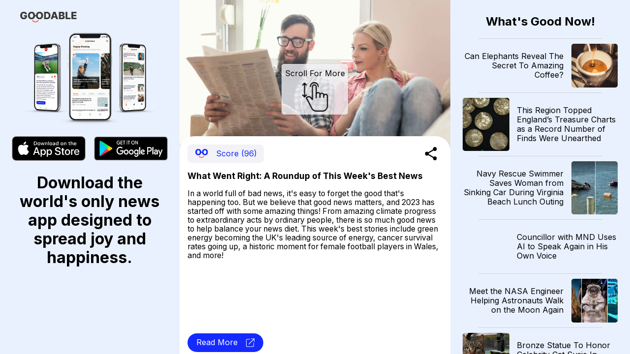

--- FILE ---
content_type: text/html; charset=utf-8
request_url: https://news.goodable.co/170757
body_size: 53308
content:
<!DOCTYPE html><html><head><meta charSet="utf-8"/><meta name="viewport" content="width=device-width"/><meta charset="utf-8"/><link rel="icon" href="/favicon.ico"/><meta http-equiv="content-language" content="en-us"/><title>Goodable - Read the Latest Good News</title><meta name="twitter:card" content="summary_large_image"/><meta name="twitter:site" content="@goodable"/><meta name="twitter:creator" content="@goodable"/><meta property="og:title" content="Goodable - Read the Latest Good News"/><meta property="og:type" content="website"/><meta property="og:site_name" content="Goodable"/><link rel="canonical" href="https://news.goodable.co"/><script type="application/ld+json">{"@context":"https://schema.org","@type":"Organization","logo":"https://news.goodable.co/goodable-wordmark.png","url":"https://news.goodable.co"}</script><meta name="robots" content="index,follow"/><meta property="og:description" content="What Went Right: A Roundup of This Week&#x27;s Best News"/><meta property="og:url" content="https://news.goodable.co/170757"/><meta property="og:image" content="https://d3qtrwaa0iprf3.cloudfront.net/media/news_pictures/news_NShCtnP.jpg"/><meta property="og:image:alt" content="article image"/><script type="application/ld+json">{"@context":"https://schema.org","@type":"Article","mainEntityOfPage":{"@type":"WebPage","@id":"https://news.goodable.co/170757"},"headline":"What Went Right: A Roundup of This Week&apos;s Best News","image":["https://d3qtrwaa0iprf3.cloudfront.net/media/news_pictures/news_NShCtnP.jpg"],"isAccessibleForFree":true}</script><link rel="preload" as="image" imageSrcSet="/_next/image?url=https%3A%2F%2Fd3qtrwaa0iprf3.cloudfront.net%2Fmedia%2Fnews_pictures%2Fnews_NShCtnP.jpg&amp;w=640&amp;q=75 640w, /_next/image?url=https%3A%2F%2Fd3qtrwaa0iprf3.cloudfront.net%2Fmedia%2Fnews_pictures%2Fnews_NShCtnP.jpg&amp;w=750&amp;q=75 750w, /_next/image?url=https%3A%2F%2Fd3qtrwaa0iprf3.cloudfront.net%2Fmedia%2Fnews_pictures%2Fnews_NShCtnP.jpg&amp;w=828&amp;q=75 828w, /_next/image?url=https%3A%2F%2Fd3qtrwaa0iprf3.cloudfront.net%2Fmedia%2Fnews_pictures%2Fnews_NShCtnP.jpg&amp;w=1080&amp;q=75 1080w, /_next/image?url=https%3A%2F%2Fd3qtrwaa0iprf3.cloudfront.net%2Fmedia%2Fnews_pictures%2Fnews_NShCtnP.jpg&amp;w=1200&amp;q=75 1200w, /_next/image?url=https%3A%2F%2Fd3qtrwaa0iprf3.cloudfront.net%2Fmedia%2Fnews_pictures%2Fnews_NShCtnP.jpg&amp;w=1920&amp;q=75 1920w, /_next/image?url=https%3A%2F%2Fd3qtrwaa0iprf3.cloudfront.net%2Fmedia%2Fnews_pictures%2Fnews_NShCtnP.jpg&amp;w=2048&amp;q=75 2048w, /_next/image?url=https%3A%2F%2Fd3qtrwaa0iprf3.cloudfront.net%2Fmedia%2Fnews_pictures%2Fnews_NShCtnP.jpg&amp;w=3840&amp;q=75 3840w" imageSizes="100vw"/><link rel="preload" as="image" imageSrcSet="/_next/image?url=https%3A%2F%2Fd3qtrwaa0iprf3.cloudfront.net%2Fmedia%2Fnews_pictures%2F202601201411_44b8e6.jpg&amp;w=640&amp;q=75 640w, /_next/image?url=https%3A%2F%2Fd3qtrwaa0iprf3.cloudfront.net%2Fmedia%2Fnews_pictures%2F202601201411_44b8e6.jpg&amp;w=750&amp;q=75 750w, /_next/image?url=https%3A%2F%2Fd3qtrwaa0iprf3.cloudfront.net%2Fmedia%2Fnews_pictures%2F202601201411_44b8e6.jpg&amp;w=828&amp;q=75 828w, /_next/image?url=https%3A%2F%2Fd3qtrwaa0iprf3.cloudfront.net%2Fmedia%2Fnews_pictures%2F202601201411_44b8e6.jpg&amp;w=1080&amp;q=75 1080w, /_next/image?url=https%3A%2F%2Fd3qtrwaa0iprf3.cloudfront.net%2Fmedia%2Fnews_pictures%2F202601201411_44b8e6.jpg&amp;w=1200&amp;q=75 1200w, /_next/image?url=https%3A%2F%2Fd3qtrwaa0iprf3.cloudfront.net%2Fmedia%2Fnews_pictures%2F202601201411_44b8e6.jpg&amp;w=1920&amp;q=75 1920w, /_next/image?url=https%3A%2F%2Fd3qtrwaa0iprf3.cloudfront.net%2Fmedia%2Fnews_pictures%2F202601201411_44b8e6.jpg&amp;w=2048&amp;q=75 2048w, /_next/image?url=https%3A%2F%2Fd3qtrwaa0iprf3.cloudfront.net%2Fmedia%2Fnews_pictures%2F202601201411_44b8e6.jpg&amp;w=3840&amp;q=75 3840w" imageSizes="100vw"/><link rel="preload" as="image" imageSrcSet="/_next/image?url=https%3A%2F%2Fd3qtrwaa0iprf3.cloudfront.net%2Fmedia%2Fnews_pictures%2F202601201411_836022.webp&amp;w=640&amp;q=75 640w, /_next/image?url=https%3A%2F%2Fd3qtrwaa0iprf3.cloudfront.net%2Fmedia%2Fnews_pictures%2F202601201411_836022.webp&amp;w=750&amp;q=75 750w, /_next/image?url=https%3A%2F%2Fd3qtrwaa0iprf3.cloudfront.net%2Fmedia%2Fnews_pictures%2F202601201411_836022.webp&amp;w=828&amp;q=75 828w, /_next/image?url=https%3A%2F%2Fd3qtrwaa0iprf3.cloudfront.net%2Fmedia%2Fnews_pictures%2F202601201411_836022.webp&amp;w=1080&amp;q=75 1080w, /_next/image?url=https%3A%2F%2Fd3qtrwaa0iprf3.cloudfront.net%2Fmedia%2Fnews_pictures%2F202601201411_836022.webp&amp;w=1200&amp;q=75 1200w, /_next/image?url=https%3A%2F%2Fd3qtrwaa0iprf3.cloudfront.net%2Fmedia%2Fnews_pictures%2F202601201411_836022.webp&amp;w=1920&amp;q=75 1920w, /_next/image?url=https%3A%2F%2Fd3qtrwaa0iprf3.cloudfront.net%2Fmedia%2Fnews_pictures%2F202601201411_836022.webp&amp;w=2048&amp;q=75 2048w, /_next/image?url=https%3A%2F%2Fd3qtrwaa0iprf3.cloudfront.net%2Fmedia%2Fnews_pictures%2F202601201411_836022.webp&amp;w=3840&amp;q=75 3840w" imageSizes="100vw"/><link rel="preload" as="image" imageSrcSet="/_next/image?url=https%3A%2F%2Fd3qtrwaa0iprf3.cloudfront.net%2Fmedia%2Fnews_pictures%2F202601201411_5548d0.jpg&amp;w=640&amp;q=75 640w, /_next/image?url=https%3A%2F%2Fd3qtrwaa0iprf3.cloudfront.net%2Fmedia%2Fnews_pictures%2F202601201411_5548d0.jpg&amp;w=750&amp;q=75 750w, /_next/image?url=https%3A%2F%2Fd3qtrwaa0iprf3.cloudfront.net%2Fmedia%2Fnews_pictures%2F202601201411_5548d0.jpg&amp;w=828&amp;q=75 828w, /_next/image?url=https%3A%2F%2Fd3qtrwaa0iprf3.cloudfront.net%2Fmedia%2Fnews_pictures%2F202601201411_5548d0.jpg&amp;w=1080&amp;q=75 1080w, /_next/image?url=https%3A%2F%2Fd3qtrwaa0iprf3.cloudfront.net%2Fmedia%2Fnews_pictures%2F202601201411_5548d0.jpg&amp;w=1200&amp;q=75 1200w, /_next/image?url=https%3A%2F%2Fd3qtrwaa0iprf3.cloudfront.net%2Fmedia%2Fnews_pictures%2F202601201411_5548d0.jpg&amp;w=1920&amp;q=75 1920w, /_next/image?url=https%3A%2F%2Fd3qtrwaa0iprf3.cloudfront.net%2Fmedia%2Fnews_pictures%2F202601201411_5548d0.jpg&amp;w=2048&amp;q=75 2048w, /_next/image?url=https%3A%2F%2Fd3qtrwaa0iprf3.cloudfront.net%2Fmedia%2Fnews_pictures%2F202601201411_5548d0.jpg&amp;w=3840&amp;q=75 3840w" imageSizes="100vw"/><link rel="preload" as="image" imageSrcSet="/_next/image?url=https%3A%2F%2Fichef.bbci.co.uk%2Fnews%2F1536%2Fcpsprodpb%2F16c3%2Flive%2F8f775440-f5ea-11f0-aa63-9f26721d0c22.jpg.webp&amp;w=640&amp;q=75 640w, /_next/image?url=https%3A%2F%2Fichef.bbci.co.uk%2Fnews%2F1536%2Fcpsprodpb%2F16c3%2Flive%2F8f775440-f5ea-11f0-aa63-9f26721d0c22.jpg.webp&amp;w=750&amp;q=75 750w, /_next/image?url=https%3A%2F%2Fichef.bbci.co.uk%2Fnews%2F1536%2Fcpsprodpb%2F16c3%2Flive%2F8f775440-f5ea-11f0-aa63-9f26721d0c22.jpg.webp&amp;w=828&amp;q=75 828w, /_next/image?url=https%3A%2F%2Fichef.bbci.co.uk%2Fnews%2F1536%2Fcpsprodpb%2F16c3%2Flive%2F8f775440-f5ea-11f0-aa63-9f26721d0c22.jpg.webp&amp;w=1080&amp;q=75 1080w, /_next/image?url=https%3A%2F%2Fichef.bbci.co.uk%2Fnews%2F1536%2Fcpsprodpb%2F16c3%2Flive%2F8f775440-f5ea-11f0-aa63-9f26721d0c22.jpg.webp&amp;w=1200&amp;q=75 1200w, /_next/image?url=https%3A%2F%2Fichef.bbci.co.uk%2Fnews%2F1536%2Fcpsprodpb%2F16c3%2Flive%2F8f775440-f5ea-11f0-aa63-9f26721d0c22.jpg.webp&amp;w=1920&amp;q=75 1920w, /_next/image?url=https%3A%2F%2Fichef.bbci.co.uk%2Fnews%2F1536%2Fcpsprodpb%2F16c3%2Flive%2F8f775440-f5ea-11f0-aa63-9f26721d0c22.jpg.webp&amp;w=2048&amp;q=75 2048w, /_next/image?url=https%3A%2F%2Fichef.bbci.co.uk%2Fnews%2F1536%2Fcpsprodpb%2F16c3%2Flive%2F8f775440-f5ea-11f0-aa63-9f26721d0c22.jpg.webp&amp;w=3840&amp;q=75 3840w" imageSizes="100vw"/><link rel="preload" as="image" imageSrcSet="/_next/image?url=https%3A%2F%2Fd3qtrwaa0iprf3.cloudfront.net%2Fmedia%2Fnews_pictures%2F380e5174-ca73-490d-a7ca-535245f44fe6.jpg&amp;w=640&amp;q=75 640w, /_next/image?url=https%3A%2F%2Fd3qtrwaa0iprf3.cloudfront.net%2Fmedia%2Fnews_pictures%2F380e5174-ca73-490d-a7ca-535245f44fe6.jpg&amp;w=750&amp;q=75 750w, /_next/image?url=https%3A%2F%2Fd3qtrwaa0iprf3.cloudfront.net%2Fmedia%2Fnews_pictures%2F380e5174-ca73-490d-a7ca-535245f44fe6.jpg&amp;w=828&amp;q=75 828w, /_next/image?url=https%3A%2F%2Fd3qtrwaa0iprf3.cloudfront.net%2Fmedia%2Fnews_pictures%2F380e5174-ca73-490d-a7ca-535245f44fe6.jpg&amp;w=1080&amp;q=75 1080w, /_next/image?url=https%3A%2F%2Fd3qtrwaa0iprf3.cloudfront.net%2Fmedia%2Fnews_pictures%2F380e5174-ca73-490d-a7ca-535245f44fe6.jpg&amp;w=1200&amp;q=75 1200w, /_next/image?url=https%3A%2F%2Fd3qtrwaa0iprf3.cloudfront.net%2Fmedia%2Fnews_pictures%2F380e5174-ca73-490d-a7ca-535245f44fe6.jpg&amp;w=1920&amp;q=75 1920w, /_next/image?url=https%3A%2F%2Fd3qtrwaa0iprf3.cloudfront.net%2Fmedia%2Fnews_pictures%2F380e5174-ca73-490d-a7ca-535245f44fe6.jpg&amp;w=2048&amp;q=75 2048w, /_next/image?url=https%3A%2F%2Fd3qtrwaa0iprf3.cloudfront.net%2Fmedia%2Fnews_pictures%2F380e5174-ca73-490d-a7ca-535245f44fe6.jpg&amp;w=3840&amp;q=75 3840w" imageSizes="100vw"/><link rel="preload" as="image" imageSrcSet="/_next/image?url=https%3A%2F%2Fd3qtrwaa0iprf3.cloudfront.net%2Fmedia%2Fnews_pictures%2F202601200813_c94e38.webp&amp;w=640&amp;q=75 640w, /_next/image?url=https%3A%2F%2Fd3qtrwaa0iprf3.cloudfront.net%2Fmedia%2Fnews_pictures%2F202601200813_c94e38.webp&amp;w=750&amp;q=75 750w, /_next/image?url=https%3A%2F%2Fd3qtrwaa0iprf3.cloudfront.net%2Fmedia%2Fnews_pictures%2F202601200813_c94e38.webp&amp;w=828&amp;q=75 828w, /_next/image?url=https%3A%2F%2Fd3qtrwaa0iprf3.cloudfront.net%2Fmedia%2Fnews_pictures%2F202601200813_c94e38.webp&amp;w=1080&amp;q=75 1080w, /_next/image?url=https%3A%2F%2Fd3qtrwaa0iprf3.cloudfront.net%2Fmedia%2Fnews_pictures%2F202601200813_c94e38.webp&amp;w=1200&amp;q=75 1200w, /_next/image?url=https%3A%2F%2Fd3qtrwaa0iprf3.cloudfront.net%2Fmedia%2Fnews_pictures%2F202601200813_c94e38.webp&amp;w=1920&amp;q=75 1920w, /_next/image?url=https%3A%2F%2Fd3qtrwaa0iprf3.cloudfront.net%2Fmedia%2Fnews_pictures%2F202601200813_c94e38.webp&amp;w=2048&amp;q=75 2048w, /_next/image?url=https%3A%2F%2Fd3qtrwaa0iprf3.cloudfront.net%2Fmedia%2Fnews_pictures%2F202601200813_c94e38.webp&amp;w=3840&amp;q=75 3840w" imageSizes="100vw"/><link rel="preload" as="image" imageSrcSet="/_next/image?url=https%3A%2F%2Fd3qtrwaa0iprf3.cloudfront.net%2Fmedia%2Fnews_pictures%2F202601201011_040987.webp&amp;w=640&amp;q=75 640w, /_next/image?url=https%3A%2F%2Fd3qtrwaa0iprf3.cloudfront.net%2Fmedia%2Fnews_pictures%2F202601201011_040987.webp&amp;w=750&amp;q=75 750w, /_next/image?url=https%3A%2F%2Fd3qtrwaa0iprf3.cloudfront.net%2Fmedia%2Fnews_pictures%2F202601201011_040987.webp&amp;w=828&amp;q=75 828w, /_next/image?url=https%3A%2F%2Fd3qtrwaa0iprf3.cloudfront.net%2Fmedia%2Fnews_pictures%2F202601201011_040987.webp&amp;w=1080&amp;q=75 1080w, /_next/image?url=https%3A%2F%2Fd3qtrwaa0iprf3.cloudfront.net%2Fmedia%2Fnews_pictures%2F202601201011_040987.webp&amp;w=1200&amp;q=75 1200w, /_next/image?url=https%3A%2F%2Fd3qtrwaa0iprf3.cloudfront.net%2Fmedia%2Fnews_pictures%2F202601201011_040987.webp&amp;w=1920&amp;q=75 1920w, /_next/image?url=https%3A%2F%2Fd3qtrwaa0iprf3.cloudfront.net%2Fmedia%2Fnews_pictures%2F202601201011_040987.webp&amp;w=2048&amp;q=75 2048w, /_next/image?url=https%3A%2F%2Fd3qtrwaa0iprf3.cloudfront.net%2Fmedia%2Fnews_pictures%2F202601201011_040987.webp&amp;w=3840&amp;q=75 3840w" imageSizes="100vw"/><link rel="preload" as="image" imageSrcSet="/_next/image?url=https%3A%2F%2Fd3qtrwaa0iprf3.cloudfront.net%2Fmedia%2Fnews_pictures%2F202601200813_4c109b.webp&amp;w=640&amp;q=75 640w, /_next/image?url=https%3A%2F%2Fd3qtrwaa0iprf3.cloudfront.net%2Fmedia%2Fnews_pictures%2F202601200813_4c109b.webp&amp;w=750&amp;q=75 750w, /_next/image?url=https%3A%2F%2Fd3qtrwaa0iprf3.cloudfront.net%2Fmedia%2Fnews_pictures%2F202601200813_4c109b.webp&amp;w=828&amp;q=75 828w, /_next/image?url=https%3A%2F%2Fd3qtrwaa0iprf3.cloudfront.net%2Fmedia%2Fnews_pictures%2F202601200813_4c109b.webp&amp;w=1080&amp;q=75 1080w, /_next/image?url=https%3A%2F%2Fd3qtrwaa0iprf3.cloudfront.net%2Fmedia%2Fnews_pictures%2F202601200813_4c109b.webp&amp;w=1200&amp;q=75 1200w, /_next/image?url=https%3A%2F%2Fd3qtrwaa0iprf3.cloudfront.net%2Fmedia%2Fnews_pictures%2F202601200813_4c109b.webp&amp;w=1920&amp;q=75 1920w, /_next/image?url=https%3A%2F%2Fd3qtrwaa0iprf3.cloudfront.net%2Fmedia%2Fnews_pictures%2F202601200813_4c109b.webp&amp;w=2048&amp;q=75 2048w, /_next/image?url=https%3A%2F%2Fd3qtrwaa0iprf3.cloudfront.net%2Fmedia%2Fnews_pictures%2F202601200813_4c109b.webp&amp;w=3840&amp;q=75 3840w" imageSizes="100vw"/><link rel="preload" as="image" imageSrcSet="/_next/image?url=https%3A%2F%2Fd3qtrwaa0iprf3.cloudfront.net%2Fmedia%2Fnews_pictures%2F202601200812_744284.webp&amp;w=640&amp;q=75 640w, /_next/image?url=https%3A%2F%2Fd3qtrwaa0iprf3.cloudfront.net%2Fmedia%2Fnews_pictures%2F202601200812_744284.webp&amp;w=750&amp;q=75 750w, /_next/image?url=https%3A%2F%2Fd3qtrwaa0iprf3.cloudfront.net%2Fmedia%2Fnews_pictures%2F202601200812_744284.webp&amp;w=828&amp;q=75 828w, /_next/image?url=https%3A%2F%2Fd3qtrwaa0iprf3.cloudfront.net%2Fmedia%2Fnews_pictures%2F202601200812_744284.webp&amp;w=1080&amp;q=75 1080w, /_next/image?url=https%3A%2F%2Fd3qtrwaa0iprf3.cloudfront.net%2Fmedia%2Fnews_pictures%2F202601200812_744284.webp&amp;w=1200&amp;q=75 1200w, /_next/image?url=https%3A%2F%2Fd3qtrwaa0iprf3.cloudfront.net%2Fmedia%2Fnews_pictures%2F202601200812_744284.webp&amp;w=1920&amp;q=75 1920w, /_next/image?url=https%3A%2F%2Fd3qtrwaa0iprf3.cloudfront.net%2Fmedia%2Fnews_pictures%2F202601200812_744284.webp&amp;w=2048&amp;q=75 2048w, /_next/image?url=https%3A%2F%2Fd3qtrwaa0iprf3.cloudfront.net%2Fmedia%2Fnews_pictures%2F202601200812_744284.webp&amp;w=3840&amp;q=75 3840w" imageSizes="100vw"/><link rel="preload" as="image" imageSrcSet="/_next/image?url=https%3A%2F%2Fd3qtrwaa0iprf3.cloudfront.net%2Fmedia%2Fnews_pictures%2F064eb26e-60e8-4c06-89d2-c01c253e7a51.jpg&amp;w=640&amp;q=75 640w, /_next/image?url=https%3A%2F%2Fd3qtrwaa0iprf3.cloudfront.net%2Fmedia%2Fnews_pictures%2F064eb26e-60e8-4c06-89d2-c01c253e7a51.jpg&amp;w=750&amp;q=75 750w, /_next/image?url=https%3A%2F%2Fd3qtrwaa0iprf3.cloudfront.net%2Fmedia%2Fnews_pictures%2F064eb26e-60e8-4c06-89d2-c01c253e7a51.jpg&amp;w=828&amp;q=75 828w, /_next/image?url=https%3A%2F%2Fd3qtrwaa0iprf3.cloudfront.net%2Fmedia%2Fnews_pictures%2F064eb26e-60e8-4c06-89d2-c01c253e7a51.jpg&amp;w=1080&amp;q=75 1080w, /_next/image?url=https%3A%2F%2Fd3qtrwaa0iprf3.cloudfront.net%2Fmedia%2Fnews_pictures%2F064eb26e-60e8-4c06-89d2-c01c253e7a51.jpg&amp;w=1200&amp;q=75 1200w, /_next/image?url=https%3A%2F%2Fd3qtrwaa0iprf3.cloudfront.net%2Fmedia%2Fnews_pictures%2F064eb26e-60e8-4c06-89d2-c01c253e7a51.jpg&amp;w=1920&amp;q=75 1920w, /_next/image?url=https%3A%2F%2Fd3qtrwaa0iprf3.cloudfront.net%2Fmedia%2Fnews_pictures%2F064eb26e-60e8-4c06-89d2-c01c253e7a51.jpg&amp;w=2048&amp;q=75 2048w, /_next/image?url=https%3A%2F%2Fd3qtrwaa0iprf3.cloudfront.net%2Fmedia%2Fnews_pictures%2F064eb26e-60e8-4c06-89d2-c01c253e7a51.jpg&amp;w=3840&amp;q=75 3840w" imageSizes="100vw"/><meta name="next-head-count" content="31"/><meta charSet="utf-8"/><link rel="preconnect" href="https://fonts.googleapis.com"/><link rel="preconnect" href="https://fonts.gstatic.com" crossorigin="true"/><link href="https://news.goodable.co" rel="canonical"/><meta name="google-site-verification" content="HoPJ2Kdb_eB_WDRnzRCgKAEeQb9Eh0oxIqh0aXiBNNI"/><script type="application/ld+json" id="speakable-component">{
"@context": "https://schema.org/",
"@type": "WebPage",
"name": "Goodable",
"speakable":
{
"@type": "SpeakableSpecification",
"cssSelector": [
".speak-title",
".speak-description"
]
}
}</script><link rel="preconnect" href="https://fonts.gstatic.com" crossorigin /><link rel="preload" href="/_next/static/css/76a842ab9ef08e81.css" as="style"/><link rel="stylesheet" href="/_next/static/css/76a842ab9ef08e81.css" data-n-g=""/><link rel="preload" href="/_next/static/css/c90a60145424cc1c.css" as="style"/><link rel="stylesheet" href="/_next/static/css/c90a60145424cc1c.css" data-n-p=""/><noscript data-n-css=""></noscript><script defer="" nomodule="" src="/_next/static/chunks/polyfills-0d1b80a048d4787e.js"></script><script src="/_next/static/chunks/webpack-9b312e20a4e32339.js" defer=""></script><script src="/_next/static/chunks/framework-4556c45dd113b893.js" defer=""></script><script src="/_next/static/chunks/main-25e5079ab4bd6ecd.js" defer=""></script><script src="/_next/static/chunks/pages/_app-59471549011133e0.js" defer=""></script><script src="/_next/static/chunks/c0d53ec4-b4a86a90da387b10.js" defer=""></script><script src="/_next/static/chunks/773-0620410c935cbe80.js" defer=""></script><script src="/_next/static/chunks/661-6600db9d57267a5e.js" defer=""></script><script src="/_next/static/chunks/pages/%5Bnid%5D-3f358cb136f9ccb7.js" defer=""></script><script src="/_next/static/Ui6lDx1S6vM3uIswu77RV/_buildManifest.js" defer=""></script><script src="/_next/static/Ui6lDx1S6vM3uIswu77RV/_ssgManifest.js" defer=""></script><style id="__jsx-181594161">.embla__container{height:100vh}</style><style data-href="https://fonts.googleapis.com/css2?family=Inter:wght@400;700&family=Raleway:wght@900&display=swap">@font-face{font-family:'Inter';font-style:normal;font-weight:400;font-display:swap;src:url(https://fonts.gstatic.com/s/inter/v20/UcCO3FwrK3iLTeHuS_nVMrMxCp50SjIw2boKoduKmMEVuLyfMZs.woff) format('woff')}@font-face{font-family:'Inter';font-style:normal;font-weight:700;font-display:swap;src:url(https://fonts.gstatic.com/s/inter/v20/UcCO3FwrK3iLTeHuS_nVMrMxCp50SjIw2boKoduKmMEVuFuYMZs.woff) format('woff')}@font-face{font-family:'Raleway';font-style:normal;font-weight:900;font-display:swap;src:url(https://fonts.gstatic.com/s/raleway/v37/1Ptxg8zYS_SKggPN4iEgvnHyvveLxVtzpYCM.woff) format('woff')}@font-face{font-family:'Inter';font-style:normal;font-weight:400;font-display:swap;src:url(https://fonts.gstatic.com/s/inter/v20/UcC73FwrK3iLTeHuS_nVMrMxCp50SjIa2JL7W0Q5n-wU.woff2) format('woff2');unicode-range:U+0460-052F,U+1C80-1C8A,U+20B4,U+2DE0-2DFF,U+A640-A69F,U+FE2E-FE2F}@font-face{font-family:'Inter';font-style:normal;font-weight:400;font-display:swap;src:url(https://fonts.gstatic.com/s/inter/v20/UcC73FwrK3iLTeHuS_nVMrMxCp50SjIa0ZL7W0Q5n-wU.woff2) format('woff2');unicode-range:U+0301,U+0400-045F,U+0490-0491,U+04B0-04B1,U+2116}@font-face{font-family:'Inter';font-style:normal;font-weight:400;font-display:swap;src:url(https://fonts.gstatic.com/s/inter/v20/UcC73FwrK3iLTeHuS_nVMrMxCp50SjIa2ZL7W0Q5n-wU.woff2) format('woff2');unicode-range:U+1F00-1FFF}@font-face{font-family:'Inter';font-style:normal;font-weight:400;font-display:swap;src:url(https://fonts.gstatic.com/s/inter/v20/UcC73FwrK3iLTeHuS_nVMrMxCp50SjIa1pL7W0Q5n-wU.woff2) format('woff2');unicode-range:U+0370-0377,U+037A-037F,U+0384-038A,U+038C,U+038E-03A1,U+03A3-03FF}@font-face{font-family:'Inter';font-style:normal;font-weight:400;font-display:swap;src:url(https://fonts.gstatic.com/s/inter/v20/UcC73FwrK3iLTeHuS_nVMrMxCp50SjIa2pL7W0Q5n-wU.woff2) format('woff2');unicode-range:U+0102-0103,U+0110-0111,U+0128-0129,U+0168-0169,U+01A0-01A1,U+01AF-01B0,U+0300-0301,U+0303-0304,U+0308-0309,U+0323,U+0329,U+1EA0-1EF9,U+20AB}@font-face{font-family:'Inter';font-style:normal;font-weight:400;font-display:swap;src:url(https://fonts.gstatic.com/s/inter/v20/UcC73FwrK3iLTeHuS_nVMrMxCp50SjIa25L7W0Q5n-wU.woff2) format('woff2');unicode-range:U+0100-02BA,U+02BD-02C5,U+02C7-02CC,U+02CE-02D7,U+02DD-02FF,U+0304,U+0308,U+0329,U+1D00-1DBF,U+1E00-1E9F,U+1EF2-1EFF,U+2020,U+20A0-20AB,U+20AD-20C0,U+2113,U+2C60-2C7F,U+A720-A7FF}@font-face{font-family:'Inter';font-style:normal;font-weight:400;font-display:swap;src:url(https://fonts.gstatic.com/s/inter/v20/UcC73FwrK3iLTeHuS_nVMrMxCp50SjIa1ZL7W0Q5nw.woff2) format('woff2');unicode-range:U+0000-00FF,U+0131,U+0152-0153,U+02BB-02BC,U+02C6,U+02DA,U+02DC,U+0304,U+0308,U+0329,U+2000-206F,U+20AC,U+2122,U+2191,U+2193,U+2212,U+2215,U+FEFF,U+FFFD}@font-face{font-family:'Inter';font-style:normal;font-weight:700;font-display:swap;src:url(https://fonts.gstatic.com/s/inter/v20/UcC73FwrK3iLTeHuS_nVMrMxCp50SjIa2JL7W0Q5n-wU.woff2) format('woff2');unicode-range:U+0460-052F,U+1C80-1C8A,U+20B4,U+2DE0-2DFF,U+A640-A69F,U+FE2E-FE2F}@font-face{font-family:'Inter';font-style:normal;font-weight:700;font-display:swap;src:url(https://fonts.gstatic.com/s/inter/v20/UcC73FwrK3iLTeHuS_nVMrMxCp50SjIa0ZL7W0Q5n-wU.woff2) format('woff2');unicode-range:U+0301,U+0400-045F,U+0490-0491,U+04B0-04B1,U+2116}@font-face{font-family:'Inter';font-style:normal;font-weight:700;font-display:swap;src:url(https://fonts.gstatic.com/s/inter/v20/UcC73FwrK3iLTeHuS_nVMrMxCp50SjIa2ZL7W0Q5n-wU.woff2) format('woff2');unicode-range:U+1F00-1FFF}@font-face{font-family:'Inter';font-style:normal;font-weight:700;font-display:swap;src:url(https://fonts.gstatic.com/s/inter/v20/UcC73FwrK3iLTeHuS_nVMrMxCp50SjIa1pL7W0Q5n-wU.woff2) format('woff2');unicode-range:U+0370-0377,U+037A-037F,U+0384-038A,U+038C,U+038E-03A1,U+03A3-03FF}@font-face{font-family:'Inter';font-style:normal;font-weight:700;font-display:swap;src:url(https://fonts.gstatic.com/s/inter/v20/UcC73FwrK3iLTeHuS_nVMrMxCp50SjIa2pL7W0Q5n-wU.woff2) format('woff2');unicode-range:U+0102-0103,U+0110-0111,U+0128-0129,U+0168-0169,U+01A0-01A1,U+01AF-01B0,U+0300-0301,U+0303-0304,U+0308-0309,U+0323,U+0329,U+1EA0-1EF9,U+20AB}@font-face{font-family:'Inter';font-style:normal;font-weight:700;font-display:swap;src:url(https://fonts.gstatic.com/s/inter/v20/UcC73FwrK3iLTeHuS_nVMrMxCp50SjIa25L7W0Q5n-wU.woff2) format('woff2');unicode-range:U+0100-02BA,U+02BD-02C5,U+02C7-02CC,U+02CE-02D7,U+02DD-02FF,U+0304,U+0308,U+0329,U+1D00-1DBF,U+1E00-1E9F,U+1EF2-1EFF,U+2020,U+20A0-20AB,U+20AD-20C0,U+2113,U+2C60-2C7F,U+A720-A7FF}@font-face{font-family:'Inter';font-style:normal;font-weight:700;font-display:swap;src:url(https://fonts.gstatic.com/s/inter/v20/UcC73FwrK3iLTeHuS_nVMrMxCp50SjIa1ZL7W0Q5nw.woff2) format('woff2');unicode-range:U+0000-00FF,U+0131,U+0152-0153,U+02BB-02BC,U+02C6,U+02DA,U+02DC,U+0304,U+0308,U+0329,U+2000-206F,U+20AC,U+2122,U+2191,U+2193,U+2212,U+2215,U+FEFF,U+FFFD}@font-face{font-family:'Raleway';font-style:normal;font-weight:900;font-display:swap;src:url(https://fonts.gstatic.com/s/raleway/v37/1Ptxg8zYS_SKggPN4iEgvnHyvveLxVtzpbCFPrcVIT9d0c-dYA.woff) format('woff');unicode-range:U+0460-052F,U+1C80-1C8A,U+20B4,U+2DE0-2DFF,U+A640-A69F,U+FE2E-FE2F}@font-face{font-family:'Raleway';font-style:normal;font-weight:900;font-display:swap;src:url(https://fonts.gstatic.com/s/raleway/v37/1Ptxg8zYS_SKggPN4iEgvnHyvveLxVtzpbCMPrcVIT9d0c-dYA.woff) format('woff');unicode-range:U+0301,U+0400-045F,U+0490-0491,U+04B0-04B1,U+2116}@font-face{font-family:'Raleway';font-style:normal;font-weight:900;font-display:swap;src:url(https://fonts.gstatic.com/s/raleway/v37/1Ptxg8zYS_SKggPN4iEgvnHyvveLxVtzpbCHPrcVIT9d0c-dYA.woff) format('woff');unicode-range:U+0102-0103,U+0110-0111,U+0128-0129,U+0168-0169,U+01A0-01A1,U+01AF-01B0,U+0300-0301,U+0303-0304,U+0308-0309,U+0323,U+0329,U+1EA0-1EF9,U+20AB}@font-face{font-family:'Raleway';font-style:normal;font-weight:900;font-display:swap;src:url(https://fonts.gstatic.com/s/raleway/v37/1Ptxg8zYS_SKggPN4iEgvnHyvveLxVtzpbCGPrcVIT9d0c-dYA.woff) format('woff');unicode-range:U+0100-02BA,U+02BD-02C5,U+02C7-02CC,U+02CE-02D7,U+02DD-02FF,U+0304,U+0308,U+0329,U+1D00-1DBF,U+1E00-1E9F,U+1EF2-1EFF,U+2020,U+20A0-20AB,U+20AD-20C0,U+2113,U+2C60-2C7F,U+A720-A7FF}@font-face{font-family:'Raleway';font-style:normal;font-weight:900;font-display:swap;src:url(https://fonts.gstatic.com/s/raleway/v37/1Ptxg8zYS_SKggPN4iEgvnHyvveLxVtzpbCIPrcVIT9d0c8.woff) format('woff');unicode-range:U+0000-00FF,U+0131,U+0152-0153,U+02BB-02BC,U+02C6,U+02DA,U+02DC,U+0304,U+0308,U+0329,U+2000-206F,U+20AC,U+2122,U+2191,U+2193,U+2212,U+2215,U+FEFF,U+FFFD}</style></head><body><div id="__next"><div class="Layout_outerGrid__lPBBP"><div class="Layout_leftGrid__aRAp5"><span style="box-sizing:border-box;display:inline-block;overflow:hidden;width:initial;height:initial;background:none;opacity:1;border:0;margin:0;padding:0;position:relative;max-width:100%"><span style="box-sizing:border-box;display:block;width:initial;height:initial;background:none;opacity:1;border:0;margin:0;padding:0;max-width:100%"><img style="display:block;max-width:100%;width:initial;height:initial;background:none;opacity:1;border:0;margin:0;padding:0" alt="" aria-hidden="true" src="data:image/svg+xml,%3csvg%20xmlns=%27http://www.w3.org/2000/svg%27%20version=%271.1%27%20width=%27390%27%20height=%2782%27/%3e"/></span><img alt="goodable logo" src="[data-uri]" decoding="async" data-nimg="intrinsic" class="Layout_goodableLogo__vy5Z1" style="position:absolute;top:0;left:0;bottom:0;right:0;box-sizing:border-box;padding:0;border:none;margin:auto;display:block;width:0;height:0;min-width:100%;max-width:100%;min-height:100%;max-height:100%"/><noscript><img alt="goodable logo" srcSet="/_next/image?url=%2F_next%2Fstatic%2Fmedia%2Fgoodable-logo-dark.3f3589fc.png&amp;w=640&amp;q=75 1x, /_next/image?url=%2F_next%2Fstatic%2Fmedia%2Fgoodable-logo-dark.3f3589fc.png&amp;w=828&amp;q=75 2x" src="/_next/image?url=%2F_next%2Fstatic%2Fmedia%2Fgoodable-logo-dark.3f3589fc.png&amp;w=828&amp;q=75" decoding="async" data-nimg="intrinsic" style="position:absolute;top:0;left:0;bottom:0;right:0;box-sizing:border-box;padding:0;border:none;margin:auto;display:block;width:0;height:0;min-width:100%;max-width:100%;min-height:100%;max-height:100%" class="Layout_goodableLogo__vy5Z1" loading="lazy"/></noscript></span><div class="Layout_spanGridWidth__BqLlw"><span style="box-sizing:border-box;display:inline-block;overflow:hidden;width:initial;height:initial;background:none;opacity:1;border:0;margin:0;padding:0;position:relative;max-width:100%"><span style="box-sizing:border-box;display:block;width:initial;height:initial;background:none;opacity:1;border:0;margin:0;padding:0;max-width:100%"><img style="display:block;max-width:100%;width:initial;height:initial;background:none;opacity:1;border:0;margin:0;padding:0" alt="" aria-hidden="true" src="data:image/svg+xml,%3csvg%20xmlns=%27http://www.w3.org/2000/svg%27%20version=%271.1%27%20width=%272100%27%20height=%271400%27/%3e"/></span><img alt="" src="[data-uri]" decoding="async" data-nimg="intrinsic" style="position:absolute;top:0;left:0;bottom:0;right:0;box-sizing:border-box;padding:0;border:none;margin:auto;display:block;width:0;height:0;min-width:100%;max-width:100%;min-height:100%;max-height:100%"/><noscript><img alt="" srcSet="/_next/image?url=%2F_next%2Fstatic%2Fmedia%2Ftri-screen-app-preview.58c2ad78.png&amp;w=3840&amp;q=75 1x" src="/_next/image?url=%2F_next%2Fstatic%2Fmedia%2Ftri-screen-app-preview.58c2ad78.png&amp;w=3840&amp;q=75" decoding="async" data-nimg="intrinsic" style="position:absolute;top:0;left:0;bottom:0;right:0;box-sizing:border-box;padding:0;border:none;margin:auto;display:block;width:0;height:0;min-width:100%;max-width:100%;min-height:100%;max-height:100%" loading="lazy"/></noscript></span></div><a href="https://goodablenews.page.link/ios-download"><span style="box-sizing:border-box;display:inline-block;overflow:hidden;width:initial;height:initial;background:none;opacity:1;border:0;margin:0;padding:0;position:relative;max-width:100%"><span style="box-sizing:border-box;display:block;width:initial;height:initial;background:none;opacity:1;border:0;margin:0;padding:0;max-width:100%"><img style="display:block;max-width:100%;width:initial;height:initial;background:none;opacity:1;border:0;margin:0;padding:0" alt="" aria-hidden="true" src="data:image/svg+xml,%3csvg%20xmlns=%27http://www.w3.org/2000/svg%27%20version=%271.1%27%20width=%27150%27%20height=%2750%27/%3e"/></span><img alt="download iOS app" src="[data-uri]" decoding="async" data-nimg="intrinsic" class="Layout_iosBadge__aZdRQ" style="position:absolute;top:0;left:0;bottom:0;right:0;box-sizing:border-box;padding:0;border:none;margin:auto;display:block;width:0;height:0;min-width:100%;max-width:100%;min-height:100%;max-height:100%"/><noscript><img alt="download iOS app" srcSet="/_next/static/media/download-app-store-badge.b75c0509.svg 1x, /_next/static/media/download-app-store-badge.b75c0509.svg 2x" src="/_next/static/media/download-app-store-badge.b75c0509.svg" decoding="async" data-nimg="intrinsic" style="position:absolute;top:0;left:0;bottom:0;right:0;box-sizing:border-box;padding:0;border:none;margin:auto;display:block;width:0;height:0;min-width:100%;max-width:100%;min-height:100%;max-height:100%" class="Layout_iosBadge__aZdRQ" loading="lazy"/></noscript></span></a><a href="https://goodablenews.page.link/android-download"><span style="box-sizing:border-box;display:inline-block;overflow:hidden;width:initial;height:initial;background:none;opacity:1;border:0;margin:0;padding:0;position:relative;max-width:100%"><span style="box-sizing:border-box;display:block;width:initial;height:initial;background:none;opacity:1;border:0;margin:0;padding:0;max-width:100%"><img style="display:block;max-width:100%;width:initial;height:initial;background:none;opacity:1;border:0;margin:0;padding:0" alt="" aria-hidden="true" src="data:image/svg+xml,%3csvg%20xmlns=%27http://www.w3.org/2000/svg%27%20version=%271.1%27%20width=%27150%27%20height=%2750%27/%3e"/></span><img alt="download android app" src="[data-uri]" decoding="async" data-nimg="intrinsic" class="Layout_androidBadge__0HTZ_" style="position:absolute;top:0;left:0;bottom:0;right:0;box-sizing:border-box;padding:0;border:none;margin:auto;display:block;width:0;height:0;min-width:100%;max-width:100%;min-height:100%;max-height:100%"/><noscript><img alt="download android app" srcSet="/_next/image?url=%2F_next%2Fstatic%2Fmedia%2Fdownload-play-store-badge.0ef5a041.png&amp;w=256&amp;q=75 1x, /_next/image?url=%2F_next%2Fstatic%2Fmedia%2Fdownload-play-store-badge.0ef5a041.png&amp;w=384&amp;q=75 2x" src="/_next/image?url=%2F_next%2Fstatic%2Fmedia%2Fdownload-play-store-badge.0ef5a041.png&amp;w=384&amp;q=75" decoding="async" data-nimg="intrinsic" style="position:absolute;top:0;left:0;bottom:0;right:0;box-sizing:border-box;padding:0;border:none;margin:auto;display:block;width:0;height:0;min-width:100%;max-width:100%;min-height:100%;max-height:100%" class="Layout_androidBadge__0HTZ_" loading="lazy"/></noscript></span></a><div class="Layout_spanGridWidth__BqLlw undefined"><h1>Download the world&#x27;s only news app designed to spread joy and happiness.</h1></div></div><main class="Layout_mainArticle__KScBb"><div class="NewsArticle_scrollMessage__A6ODy "><p>Scroll For More</p><span style="box-sizing:border-box;display:inline-block;overflow:hidden;width:initial;height:initial;background:none;opacity:1;border:0;margin:0;padding:0;position:relative;max-width:100%"><span style="box-sizing:border-box;display:block;width:initial;height:initial;background:none;opacity:1;border:0;margin:0;padding:0;max-width:100%"><img style="display:block;max-width:100%;width:initial;height:initial;background:none;opacity:1;border:0;margin:0;padding:0" alt="" aria-hidden="true" src="data:image/svg+xml,%3csvg%20xmlns=%27http://www.w3.org/2000/svg%27%20version=%271.1%27%20width=%2760%27%20height=%2760%27/%3e"/></span><img alt="" src="[data-uri]" decoding="async" data-nimg="intrinsic" style="position:absolute;top:0;left:0;bottom:0;right:0;box-sizing:border-box;padding:0;border:none;margin:auto;display:block;width:0;height:0;min-width:100%;max-width:100%;min-height:100%;max-height:100%"/><noscript><img alt="" srcSet="/_next/image?url=%2F_next%2Fstatic%2Fmedia%2Fswipe.53ba378c.png&amp;w=64&amp;q=75 1x, /_next/image?url=%2F_next%2Fstatic%2Fmedia%2Fswipe.53ba378c.png&amp;w=128&amp;q=75 2x" src="/_next/image?url=%2F_next%2Fstatic%2Fmedia%2Fswipe.53ba378c.png&amp;w=128&amp;q=75" decoding="async" data-nimg="intrinsic" style="position:absolute;top:0;left:0;bottom:0;right:0;box-sizing:border-box;padding:0;border:none;margin:auto;display:block;width:0;height:0;min-width:100%;max-width:100%;min-height:100%;max-height:100%" loading="lazy"/></noscript></span></div><div class="jsx-181594161 embla"><div class="jsx-181594161 embla__viewport"><div class="jsx-181594161 embla__container"><div class="false NewsArticle_newsContainer__yo11j embla__slide"><div class="NewsArticle_logoWrapper__JwMTJ"><span style="box-sizing:border-box;display:block;overflow:hidden;width:initial;height:initial;background:none;opacity:1;border:0;margin:0;padding:0;position:absolute;top:0;left:0;bottom:0;right:0"><img alt="" src="[data-uri]" decoding="async" data-nimg="fill" style="position:absolute;top:0;left:0;bottom:0;right:0;box-sizing:border-box;padding:0;border:none;margin:auto;display:block;width:0;height:0;min-width:100%;max-width:100%;min-height:100%;max-height:100%;object-fit:contain"/><noscript><img alt="" sizes="100vw" srcSet="/_next/image?url=%2F_next%2Fstatic%2Fmedia%2Fsmile-circle.841ad79d.png&amp;w=640&amp;q=75 640w, /_next/image?url=%2F_next%2Fstatic%2Fmedia%2Fsmile-circle.841ad79d.png&amp;w=750&amp;q=75 750w, /_next/image?url=%2F_next%2Fstatic%2Fmedia%2Fsmile-circle.841ad79d.png&amp;w=828&amp;q=75 828w, /_next/image?url=%2F_next%2Fstatic%2Fmedia%2Fsmile-circle.841ad79d.png&amp;w=1080&amp;q=75 1080w, /_next/image?url=%2F_next%2Fstatic%2Fmedia%2Fsmile-circle.841ad79d.png&amp;w=1200&amp;q=75 1200w, /_next/image?url=%2F_next%2Fstatic%2Fmedia%2Fsmile-circle.841ad79d.png&amp;w=1920&amp;q=75 1920w, /_next/image?url=%2F_next%2Fstatic%2Fmedia%2Fsmile-circle.841ad79d.png&amp;w=2048&amp;q=75 2048w, /_next/image?url=%2F_next%2Fstatic%2Fmedia%2Fsmile-circle.841ad79d.png&amp;w=3840&amp;q=75 3840w" src="/_next/image?url=%2F_next%2Fstatic%2Fmedia%2Fsmile-circle.841ad79d.png&amp;w=3840&amp;q=75" decoding="async" data-nimg="fill" style="position:absolute;top:0;left:0;bottom:0;right:0;box-sizing:border-box;padding:0;border:none;margin:auto;display:block;width:0;height:0;min-width:100%;max-width:100%;min-height:100%;max-height:100%;object-fit:contain" loading="lazy"/></noscript></span></div><div class="NewsArticle_phoneDownloadMessage__Mk_aD"><div><span class="NewsArticle_textWrapper__Ztc0d">GET</span><div class="NewsArticle_logoTextWrapper__i_uMo"><span style="box-sizing:border-box;display:block;overflow:hidden;width:initial;height:initial;background:none;opacity:1;border:0;margin:0;padding:0;position:absolute;top:0;left:0;bottom:0;right:0"><img alt="goodable logo" src="[data-uri]" decoding="async" data-nimg="fill" style="position:absolute;top:0;left:0;bottom:0;right:0;box-sizing:border-box;padding:0;border:none;margin:auto;display:block;width:0;height:0;min-width:100%;max-width:100%;min-height:100%;max-height:100%;object-fit:contain"/><noscript><img alt="goodable logo" sizes="100vw" srcSet="/_next/image?url=%2F_next%2Fstatic%2Fmedia%2Fgoodable-wordmark.a7776059.png&amp;w=640&amp;q=75 640w, /_next/image?url=%2F_next%2Fstatic%2Fmedia%2Fgoodable-wordmark.a7776059.png&amp;w=750&amp;q=75 750w, /_next/image?url=%2F_next%2Fstatic%2Fmedia%2Fgoodable-wordmark.a7776059.png&amp;w=828&amp;q=75 828w, /_next/image?url=%2F_next%2Fstatic%2Fmedia%2Fgoodable-wordmark.a7776059.png&amp;w=1080&amp;q=75 1080w, /_next/image?url=%2F_next%2Fstatic%2Fmedia%2Fgoodable-wordmark.a7776059.png&amp;w=1200&amp;q=75 1200w, /_next/image?url=%2F_next%2Fstatic%2Fmedia%2Fgoodable-wordmark.a7776059.png&amp;w=1920&amp;q=75 1920w, /_next/image?url=%2F_next%2Fstatic%2Fmedia%2Fgoodable-wordmark.a7776059.png&amp;w=2048&amp;q=75 2048w, /_next/image?url=%2F_next%2Fstatic%2Fmedia%2Fgoodable-wordmark.a7776059.png&amp;w=3840&amp;q=75 3840w" src="/_next/image?url=%2F_next%2Fstatic%2Fmedia%2Fgoodable-wordmark.a7776059.png&amp;w=3840&amp;q=75" decoding="async" data-nimg="fill" style="position:absolute;top:0;left:0;bottom:0;right:0;box-sizing:border-box;padding:0;border:none;margin:auto;display:block;width:0;height:0;min-width:100%;max-width:100%;min-height:100%;max-height:100%;object-fit:contain" loading="lazy"/></noscript></span></div></div></div><div class="NewsArticle_imageWrapper__bi__v"><span style="box-sizing:border-box;display:block;overflow:hidden;width:initial;height:initial;background:none;opacity:1;border:0;margin:0;padding:0;position:absolute;top:0;left:0;bottom:0;right:0"><img alt="" sizes="100vw" srcSet="/_next/image?url=https%3A%2F%2Fd3qtrwaa0iprf3.cloudfront.net%2Fmedia%2Fnews_pictures%2Fnews_NShCtnP.jpg&amp;w=640&amp;q=75 640w, /_next/image?url=https%3A%2F%2Fd3qtrwaa0iprf3.cloudfront.net%2Fmedia%2Fnews_pictures%2Fnews_NShCtnP.jpg&amp;w=750&amp;q=75 750w, /_next/image?url=https%3A%2F%2Fd3qtrwaa0iprf3.cloudfront.net%2Fmedia%2Fnews_pictures%2Fnews_NShCtnP.jpg&amp;w=828&amp;q=75 828w, /_next/image?url=https%3A%2F%2Fd3qtrwaa0iprf3.cloudfront.net%2Fmedia%2Fnews_pictures%2Fnews_NShCtnP.jpg&amp;w=1080&amp;q=75 1080w, /_next/image?url=https%3A%2F%2Fd3qtrwaa0iprf3.cloudfront.net%2Fmedia%2Fnews_pictures%2Fnews_NShCtnP.jpg&amp;w=1200&amp;q=75 1200w, /_next/image?url=https%3A%2F%2Fd3qtrwaa0iprf3.cloudfront.net%2Fmedia%2Fnews_pictures%2Fnews_NShCtnP.jpg&amp;w=1920&amp;q=75 1920w, /_next/image?url=https%3A%2F%2Fd3qtrwaa0iprf3.cloudfront.net%2Fmedia%2Fnews_pictures%2Fnews_NShCtnP.jpg&amp;w=2048&amp;q=75 2048w, /_next/image?url=https%3A%2F%2Fd3qtrwaa0iprf3.cloudfront.net%2Fmedia%2Fnews_pictures%2Fnews_NShCtnP.jpg&amp;w=3840&amp;q=75 3840w" src="/_next/image?url=https%3A%2F%2Fd3qtrwaa0iprf3.cloudfront.net%2Fmedia%2Fnews_pictures%2Fnews_NShCtnP.jpg&amp;w=3840&amp;q=75" decoding="async" data-nimg="fill" style="position:absolute;top:0;left:0;bottom:0;right:0;box-sizing:border-box;padding:0;border:none;margin:auto;display:block;width:0;height:0;min-width:100%;max-width:100%;min-height:100%;max-height:100%;object-fit:cover"/></span></div><div class="NewsArticle_contentWrapper__45YY6" style="height:calc(58% + 25px)"><div class="NewsArticle_upperSectionWrap__3Cxld"><div class="NewsArticle_score__a2Oz8"><span style="box-sizing:border-box;display:inline-block;overflow:hidden;width:initial;height:initial;background:none;opacity:1;border:0;margin:0;padding:0;position:relative;max-width:100%"><span style="box-sizing:border-box;display:block;width:initial;height:initial;background:none;opacity:1;border:0;margin:0;padding:0;max-width:100%"><img style="display:block;max-width:100%;width:initial;height:initial;background:none;opacity:1;border:0;margin:0;padding:0" alt="" aria-hidden="true" src="data:image/svg+xml,%3csvg%20xmlns=%27http://www.w3.org/2000/svg%27%20version=%271.1%27%20width=%2717%27%20height=%2712%27/%3e"/></span><img alt="logo" src="[data-uri]" decoding="async" data-nimg="intrinsic" style="position:absolute;top:0;left:0;bottom:0;right:0;box-sizing:border-box;padding:0;border:none;margin:auto;display:block;width:0;height:0;min-width:100%;max-width:100%;min-height:100%;max-height:100%"/><noscript><img alt="logo" srcSet="/_next/static/media/smile.10973be9.svg 1x, /_next/static/media/smile.10973be9.svg 2x" src="/_next/static/media/smile.10973be9.svg" decoding="async" data-nimg="intrinsic" style="position:absolute;top:0;left:0;bottom:0;right:0;box-sizing:border-box;padding:0;border:none;margin:auto;display:block;width:0;height:0;min-width:100%;max-width:100%;min-height:100%;max-height:100%" loading="lazy"/></noscript></span><p>Score (96)</p></div><div class="NewsArticle_shareWrap__JmjZf"><span style="box-sizing:border-box;display:inline-block;overflow:hidden;width:initial;height:initial;background:none;opacity:1;border:0;margin:0;padding:0;position:relative;max-width:100%"><span style="box-sizing:border-box;display:block;width:initial;height:initial;background:none;opacity:1;border:0;margin:0;padding:0;max-width:100%"><img style="display:block;max-width:100%;width:initial;height:initial;background:none;opacity:1;border:0;margin:0;padding:0" alt="" aria-hidden="true" src="data:image/svg+xml,%3csvg%20xmlns=%27http://www.w3.org/2000/svg%27%20version=%271.1%27%20width=%271080%27%20height=%271080%27/%3e"/></span><img alt="share icon" src="[data-uri]" decoding="async" data-nimg="intrinsic" style="position:absolute;top:0;left:0;bottom:0;right:0;box-sizing:border-box;padding:0;border:none;margin:auto;display:block;width:0;height:0;min-width:100%;max-width:100%;min-height:100%;max-height:100%"/><noscript><img alt="share icon" srcSet="/_next/static/media/share.49e4494f.svg 1x, /_next/static/media/share.49e4494f.svg 2x" src="/_next/static/media/share.49e4494f.svg" decoding="async" data-nimg="intrinsic" style="position:absolute;top:0;left:0;bottom:0;right:0;box-sizing:border-box;padding:0;border:none;margin:auto;display:block;width:0;height:0;min-width:100%;max-width:100%;min-height:100%;max-height:100%" loading="lazy"/></noscript></span></div></div><div class="NewsArticle_contentOverflowWrap__j0e1C"><p class="NewsArticle_title__7Dq2y speak-title">What Went Right: A Roundup of This Week&#x27;s Best News</p><p class="NewsArticle_description__02vLS speak-description">In a world full of bad news, it&#x27;s easy to forget the good that&#x27;s happening too.  But we believe that good news matters, and 2023 has started off with some amazing things!  From amazing climate progress to extraordinary acts by ordinary people, there is so much good news to  help balance your news diet. This week&#x27;s best stories include green energy becoming the UK&#x27;s leading source of energy, cancer survival rates going up,  a historic moment for female football players in Wales, and more!</p><a target="_blank" rel="noopener" href="https://www.positive.news/society/good-news-stories-from-week-3-of-2023/"><div class="NewsArticle_readMore__gN3rI"><span>Read More</span><span style="box-sizing:border-box;display:inline-block;overflow:hidden;width:initial;height:initial;background:none;opacity:1;border:0;margin:0;padding:0;position:relative;max-width:100%"><span style="box-sizing:border-box;display:block;width:initial;height:initial;background:none;opacity:1;border:0;margin:0;padding:0;max-width:100%"><img style="display:block;max-width:100%;width:initial;height:initial;background:none;opacity:1;border:0;margin:0;padding:0" alt="" aria-hidden="true" src="data:image/svg+xml,%3csvg%20xmlns=%27http://www.w3.org/2000/svg%27%20version=%271.1%27%20width=%2719%27%20height=%2718%27/%3e"/></span><img alt="read more icon" src="[data-uri]" decoding="async" data-nimg="intrinsic" style="position:absolute;top:0;left:0;bottom:0;right:0;box-sizing:border-box;padding:0;border:none;margin:auto;display:block;width:0;height:0;min-width:100%;max-width:100%;min-height:100%;max-height:100%"/><noscript><img alt="read more icon" srcSet="/_next/static/media/open-link.7aa501c6.svg 1x, /_next/static/media/open-link.7aa501c6.svg 2x" src="/_next/static/media/open-link.7aa501c6.svg" decoding="async" data-nimg="intrinsic" style="position:absolute;top:0;left:0;bottom:0;right:0;box-sizing:border-box;padding:0;border:none;margin:auto;display:block;width:0;height:0;min-width:100%;max-width:100%;min-height:100%;max-height:100%" loading="lazy"/></noscript></span></div></a></div></div></div><div class="false NewsArticle_newsContainer__yo11j embla__slide"><div class="NewsArticle_logoWrapper__JwMTJ"><span style="box-sizing:border-box;display:block;overflow:hidden;width:initial;height:initial;background:none;opacity:1;border:0;margin:0;padding:0;position:absolute;top:0;left:0;bottom:0;right:0"><img alt="" src="[data-uri]" decoding="async" data-nimg="fill" style="position:absolute;top:0;left:0;bottom:0;right:0;box-sizing:border-box;padding:0;border:none;margin:auto;display:block;width:0;height:0;min-width:100%;max-width:100%;min-height:100%;max-height:100%;object-fit:contain"/><noscript><img alt="" sizes="100vw" srcSet="/_next/image?url=%2F_next%2Fstatic%2Fmedia%2Fsmile-circle.841ad79d.png&amp;w=640&amp;q=75 640w, /_next/image?url=%2F_next%2Fstatic%2Fmedia%2Fsmile-circle.841ad79d.png&amp;w=750&amp;q=75 750w, /_next/image?url=%2F_next%2Fstatic%2Fmedia%2Fsmile-circle.841ad79d.png&amp;w=828&amp;q=75 828w, /_next/image?url=%2F_next%2Fstatic%2Fmedia%2Fsmile-circle.841ad79d.png&amp;w=1080&amp;q=75 1080w, /_next/image?url=%2F_next%2Fstatic%2Fmedia%2Fsmile-circle.841ad79d.png&amp;w=1200&amp;q=75 1200w, /_next/image?url=%2F_next%2Fstatic%2Fmedia%2Fsmile-circle.841ad79d.png&amp;w=1920&amp;q=75 1920w, /_next/image?url=%2F_next%2Fstatic%2Fmedia%2Fsmile-circle.841ad79d.png&amp;w=2048&amp;q=75 2048w, /_next/image?url=%2F_next%2Fstatic%2Fmedia%2Fsmile-circle.841ad79d.png&amp;w=3840&amp;q=75 3840w" src="/_next/image?url=%2F_next%2Fstatic%2Fmedia%2Fsmile-circle.841ad79d.png&amp;w=3840&amp;q=75" decoding="async" data-nimg="fill" style="position:absolute;top:0;left:0;bottom:0;right:0;box-sizing:border-box;padding:0;border:none;margin:auto;display:block;width:0;height:0;min-width:100%;max-width:100%;min-height:100%;max-height:100%;object-fit:contain" loading="lazy"/></noscript></span></div><div class="NewsArticle_phoneDownloadMessage__Mk_aD"><div><span class="NewsArticle_textWrapper__Ztc0d">GET</span><div class="NewsArticle_logoTextWrapper__i_uMo"><span style="box-sizing:border-box;display:block;overflow:hidden;width:initial;height:initial;background:none;opacity:1;border:0;margin:0;padding:0;position:absolute;top:0;left:0;bottom:0;right:0"><img alt="goodable logo" src="[data-uri]" decoding="async" data-nimg="fill" style="position:absolute;top:0;left:0;bottom:0;right:0;box-sizing:border-box;padding:0;border:none;margin:auto;display:block;width:0;height:0;min-width:100%;max-width:100%;min-height:100%;max-height:100%;object-fit:contain"/><noscript><img alt="goodable logo" sizes="100vw" srcSet="/_next/image?url=%2F_next%2Fstatic%2Fmedia%2Fgoodable-wordmark.a7776059.png&amp;w=640&amp;q=75 640w, /_next/image?url=%2F_next%2Fstatic%2Fmedia%2Fgoodable-wordmark.a7776059.png&amp;w=750&amp;q=75 750w, /_next/image?url=%2F_next%2Fstatic%2Fmedia%2Fgoodable-wordmark.a7776059.png&amp;w=828&amp;q=75 828w, /_next/image?url=%2F_next%2Fstatic%2Fmedia%2Fgoodable-wordmark.a7776059.png&amp;w=1080&amp;q=75 1080w, /_next/image?url=%2F_next%2Fstatic%2Fmedia%2Fgoodable-wordmark.a7776059.png&amp;w=1200&amp;q=75 1200w, /_next/image?url=%2F_next%2Fstatic%2Fmedia%2Fgoodable-wordmark.a7776059.png&amp;w=1920&amp;q=75 1920w, /_next/image?url=%2F_next%2Fstatic%2Fmedia%2Fgoodable-wordmark.a7776059.png&amp;w=2048&amp;q=75 2048w, /_next/image?url=%2F_next%2Fstatic%2Fmedia%2Fgoodable-wordmark.a7776059.png&amp;w=3840&amp;q=75 3840w" src="/_next/image?url=%2F_next%2Fstatic%2Fmedia%2Fgoodable-wordmark.a7776059.png&amp;w=3840&amp;q=75" decoding="async" data-nimg="fill" style="position:absolute;top:0;left:0;bottom:0;right:0;box-sizing:border-box;padding:0;border:none;margin:auto;display:block;width:0;height:0;min-width:100%;max-width:100%;min-height:100%;max-height:100%;object-fit:contain" loading="lazy"/></noscript></span></div></div></div><div class="NewsArticle_imageWrapper__bi__v"><span style="box-sizing:border-box;display:block;overflow:hidden;width:initial;height:initial;background:none;opacity:1;border:0;margin:0;padding:0;position:absolute;top:0;left:0;bottom:0;right:0"><img alt="" sizes="100vw" srcSet="/_next/image?url=https%3A%2F%2Fd3qtrwaa0iprf3.cloudfront.net%2Fmedia%2Fnews_pictures%2F202601201411_44b8e6.jpg&amp;w=640&amp;q=75 640w, /_next/image?url=https%3A%2F%2Fd3qtrwaa0iprf3.cloudfront.net%2Fmedia%2Fnews_pictures%2F202601201411_44b8e6.jpg&amp;w=750&amp;q=75 750w, /_next/image?url=https%3A%2F%2Fd3qtrwaa0iprf3.cloudfront.net%2Fmedia%2Fnews_pictures%2F202601201411_44b8e6.jpg&amp;w=828&amp;q=75 828w, /_next/image?url=https%3A%2F%2Fd3qtrwaa0iprf3.cloudfront.net%2Fmedia%2Fnews_pictures%2F202601201411_44b8e6.jpg&amp;w=1080&amp;q=75 1080w, /_next/image?url=https%3A%2F%2Fd3qtrwaa0iprf3.cloudfront.net%2Fmedia%2Fnews_pictures%2F202601201411_44b8e6.jpg&amp;w=1200&amp;q=75 1200w, /_next/image?url=https%3A%2F%2Fd3qtrwaa0iprf3.cloudfront.net%2Fmedia%2Fnews_pictures%2F202601201411_44b8e6.jpg&amp;w=1920&amp;q=75 1920w, /_next/image?url=https%3A%2F%2Fd3qtrwaa0iprf3.cloudfront.net%2Fmedia%2Fnews_pictures%2F202601201411_44b8e6.jpg&amp;w=2048&amp;q=75 2048w, /_next/image?url=https%3A%2F%2Fd3qtrwaa0iprf3.cloudfront.net%2Fmedia%2Fnews_pictures%2F202601201411_44b8e6.jpg&amp;w=3840&amp;q=75 3840w" src="/_next/image?url=https%3A%2F%2Fd3qtrwaa0iprf3.cloudfront.net%2Fmedia%2Fnews_pictures%2F202601201411_44b8e6.jpg&amp;w=3840&amp;q=75" decoding="async" data-nimg="fill" style="position:absolute;top:0;left:0;bottom:0;right:0;box-sizing:border-box;padding:0;border:none;margin:auto;display:block;width:0;height:0;min-width:100%;max-width:100%;min-height:100%;max-height:100%;object-fit:cover"/></span></div><div class="NewsArticle_contentWrapper__45YY6" style="height:calc(58% + 25px)"><div class="NewsArticle_upperSectionWrap__3Cxld"><div class="NewsArticle_score__a2Oz8"><span style="box-sizing:border-box;display:inline-block;overflow:hidden;width:initial;height:initial;background:none;opacity:1;border:0;margin:0;padding:0;position:relative;max-width:100%"><span style="box-sizing:border-box;display:block;width:initial;height:initial;background:none;opacity:1;border:0;margin:0;padding:0;max-width:100%"><img style="display:block;max-width:100%;width:initial;height:initial;background:none;opacity:1;border:0;margin:0;padding:0" alt="" aria-hidden="true" src="data:image/svg+xml,%3csvg%20xmlns=%27http://www.w3.org/2000/svg%27%20version=%271.1%27%20width=%2717%27%20height=%2712%27/%3e"/></span><img alt="logo" src="[data-uri]" decoding="async" data-nimg="intrinsic" style="position:absolute;top:0;left:0;bottom:0;right:0;box-sizing:border-box;padding:0;border:none;margin:auto;display:block;width:0;height:0;min-width:100%;max-width:100%;min-height:100%;max-height:100%"/><noscript><img alt="logo" srcSet="/_next/static/media/smile.10973be9.svg 1x, /_next/static/media/smile.10973be9.svg 2x" src="/_next/static/media/smile.10973be9.svg" decoding="async" data-nimg="intrinsic" style="position:absolute;top:0;left:0;bottom:0;right:0;box-sizing:border-box;padding:0;border:none;margin:auto;display:block;width:0;height:0;min-width:100%;max-width:100%;min-height:100%;max-height:100%" loading="lazy"/></noscript></span><p>Score (97)</p></div><div class="NewsArticle_shareWrap__JmjZf"><span style="box-sizing:border-box;display:inline-block;overflow:hidden;width:initial;height:initial;background:none;opacity:1;border:0;margin:0;padding:0;position:relative;max-width:100%"><span style="box-sizing:border-box;display:block;width:initial;height:initial;background:none;opacity:1;border:0;margin:0;padding:0;max-width:100%"><img style="display:block;max-width:100%;width:initial;height:initial;background:none;opacity:1;border:0;margin:0;padding:0" alt="" aria-hidden="true" src="data:image/svg+xml,%3csvg%20xmlns=%27http://www.w3.org/2000/svg%27%20version=%271.1%27%20width=%271080%27%20height=%271080%27/%3e"/></span><img alt="share icon" src="[data-uri]" decoding="async" data-nimg="intrinsic" style="position:absolute;top:0;left:0;bottom:0;right:0;box-sizing:border-box;padding:0;border:none;margin:auto;display:block;width:0;height:0;min-width:100%;max-width:100%;min-height:100%;max-height:100%"/><noscript><img alt="share icon" srcSet="/_next/static/media/share.49e4494f.svg 1x, /_next/static/media/share.49e4494f.svg 2x" src="/_next/static/media/share.49e4494f.svg" decoding="async" data-nimg="intrinsic" style="position:absolute;top:0;left:0;bottom:0;right:0;box-sizing:border-box;padding:0;border:none;margin:auto;display:block;width:0;height:0;min-width:100%;max-width:100%;min-height:100%;max-height:100%" loading="lazy"/></noscript></span></div></div><div class="NewsArticle_contentOverflowWrap__j0e1C"><p class="NewsArticle_title__7Dq2y speak-title">Can Elephants Reveal The Secret To Amazing Coffee?</p><p class="NewsArticle_description__02vLS speak-description">The secret behind the smooth, chocolatey flavor of Black Ivory coffee may lie in one unlikely place: elephant poop.

A new study published in Scientific Reports suggests that the unique taste of Black Ivory coffee could be shaped by the gut bacteria of Asian elephants. Researchers in Japan found that specific microbes in the elephants’ digestive systems break down bitter compounds found in coffee beans—essentially pre-processing them before they’re ever roasted.

Black Ivory coffee is among the rarest and most expensive coffees in the world. Produced exclusively at a sanctuary in Thailand, it’s made by feeding elephants unprocessed coffee cherries. The beans are later collected from their feces, cleaned, and roasted.

It might sound unappetizing, but the flavor is renowned. Compared to kopi luwak—another high-end coffee produced using civets—Black Ivory is considered smoother and less bitter. And now scientists think they know why.

“Our previous study revealed that Gluconobacter was the dominant genus in the gut of civet cats, and it may produce volatile compounds from the coffee beans, suggesting that microbial metabolism contributes to the coffee aroma,” said genomicist Takuji Yamada of the Institute of Science Tokyo. “These findings raised the question of whether the gut microbiome of elephants similarly influences the flavor of Black Ivory coffee.”

To explore the idea, Yamada and his colleagues collected fecal samples from six elephants at the Thai sanctuary—three that had been fed the coffee cherries and three that hadn’t. Aside from the addition of bananas, rice bran, and coffee cherries to the “coffee group,” the animals’ diets were identical.

When they analyzed the samples, the researchers found that the coffee-eating elephants had higher levels of gut microbes capable of breaking down cellulose and pectin—plant compounds that contribute to coffee’s bitterness when roasted. Some of these bacteria were completely absent from the control group.

Coffee&#x27;s bitterness partly comes from compounds released when pectin and cellulose break down during roasting. A 2018 study found that Black Ivory beans have significantly less of one of these bitter compounds, 2-furfuryl furan, than typical roasted beans. The new study suggests the microbes in elephant guts may be stripping away those bitterness-producing compounds before roasting ever begins.

To test whether this microbial mix is unique to elephants, the researchers compared the samples with existing data from the gut microbiomes of cattle, pigs, and chickens. While some bacteria overlapped, only the elephants had the full set of microbes needed to break down both cellulose and pectin effectively.

“Our findings may highlight a potential molecular mechanism by which the gut microbiota of Black Ivory coffee elephants contributes to the flavor of Black Ivory coffee,” Yamada said.

The next step? Testing the beans themselves. Researchers want to conduct a biochemical analysis of the coffee beans before and after they pass through the elephant’s digestive tract to confirm the gut microbes’ exact role in shaping the final flavor.

For now, the idea that the most luxurious cup of coffee on Earth may owe its rich, mellow taste to the digestive enzymes of an elephant is more than just a quirky fact—it could be a microbial marvel.</p><a target="_blank" rel="noopener" href="https://www.sciencealert.com/the-secret-to-amazing-coffee-may-lie-deep-inside-elephants"><div class="NewsArticle_readMore__gN3rI"><span>Read More</span><span style="box-sizing:border-box;display:inline-block;overflow:hidden;width:initial;height:initial;background:none;opacity:1;border:0;margin:0;padding:0;position:relative;max-width:100%"><span style="box-sizing:border-box;display:block;width:initial;height:initial;background:none;opacity:1;border:0;margin:0;padding:0;max-width:100%"><img style="display:block;max-width:100%;width:initial;height:initial;background:none;opacity:1;border:0;margin:0;padding:0" alt="" aria-hidden="true" src="data:image/svg+xml,%3csvg%20xmlns=%27http://www.w3.org/2000/svg%27%20version=%271.1%27%20width=%2719%27%20height=%2718%27/%3e"/></span><img alt="read more icon" src="[data-uri]" decoding="async" data-nimg="intrinsic" style="position:absolute;top:0;left:0;bottom:0;right:0;box-sizing:border-box;padding:0;border:none;margin:auto;display:block;width:0;height:0;min-width:100%;max-width:100%;min-height:100%;max-height:100%"/><noscript><img alt="read more icon" srcSet="/_next/static/media/open-link.7aa501c6.svg 1x, /_next/static/media/open-link.7aa501c6.svg 2x" src="/_next/static/media/open-link.7aa501c6.svg" decoding="async" data-nimg="intrinsic" style="position:absolute;top:0;left:0;bottom:0;right:0;box-sizing:border-box;padding:0;border:none;margin:auto;display:block;width:0;height:0;min-width:100%;max-width:100%;min-height:100%;max-height:100%" loading="lazy"/></noscript></span></div></a></div></div></div><div class="false NewsArticle_newsContainer__yo11j embla__slide"><div class="NewsArticle_logoWrapper__JwMTJ"><span style="box-sizing:border-box;display:block;overflow:hidden;width:initial;height:initial;background:none;opacity:1;border:0;margin:0;padding:0;position:absolute;top:0;left:0;bottom:0;right:0"><img alt="" src="[data-uri]" decoding="async" data-nimg="fill" style="position:absolute;top:0;left:0;bottom:0;right:0;box-sizing:border-box;padding:0;border:none;margin:auto;display:block;width:0;height:0;min-width:100%;max-width:100%;min-height:100%;max-height:100%;object-fit:contain"/><noscript><img alt="" sizes="100vw" srcSet="/_next/image?url=%2F_next%2Fstatic%2Fmedia%2Fsmile-circle.841ad79d.png&amp;w=640&amp;q=75 640w, /_next/image?url=%2F_next%2Fstatic%2Fmedia%2Fsmile-circle.841ad79d.png&amp;w=750&amp;q=75 750w, /_next/image?url=%2F_next%2Fstatic%2Fmedia%2Fsmile-circle.841ad79d.png&amp;w=828&amp;q=75 828w, /_next/image?url=%2F_next%2Fstatic%2Fmedia%2Fsmile-circle.841ad79d.png&amp;w=1080&amp;q=75 1080w, /_next/image?url=%2F_next%2Fstatic%2Fmedia%2Fsmile-circle.841ad79d.png&amp;w=1200&amp;q=75 1200w, /_next/image?url=%2F_next%2Fstatic%2Fmedia%2Fsmile-circle.841ad79d.png&amp;w=1920&amp;q=75 1920w, /_next/image?url=%2F_next%2Fstatic%2Fmedia%2Fsmile-circle.841ad79d.png&amp;w=2048&amp;q=75 2048w, /_next/image?url=%2F_next%2Fstatic%2Fmedia%2Fsmile-circle.841ad79d.png&amp;w=3840&amp;q=75 3840w" src="/_next/image?url=%2F_next%2Fstatic%2Fmedia%2Fsmile-circle.841ad79d.png&amp;w=3840&amp;q=75" decoding="async" data-nimg="fill" style="position:absolute;top:0;left:0;bottom:0;right:0;box-sizing:border-box;padding:0;border:none;margin:auto;display:block;width:0;height:0;min-width:100%;max-width:100%;min-height:100%;max-height:100%;object-fit:contain" loading="lazy"/></noscript></span></div><div class="NewsArticle_phoneDownloadMessage__Mk_aD"><div><span class="NewsArticle_textWrapper__Ztc0d">GET</span><div class="NewsArticle_logoTextWrapper__i_uMo"><span style="box-sizing:border-box;display:block;overflow:hidden;width:initial;height:initial;background:none;opacity:1;border:0;margin:0;padding:0;position:absolute;top:0;left:0;bottom:0;right:0"><img alt="goodable logo" src="[data-uri]" decoding="async" data-nimg="fill" style="position:absolute;top:0;left:0;bottom:0;right:0;box-sizing:border-box;padding:0;border:none;margin:auto;display:block;width:0;height:0;min-width:100%;max-width:100%;min-height:100%;max-height:100%;object-fit:contain"/><noscript><img alt="goodable logo" sizes="100vw" srcSet="/_next/image?url=%2F_next%2Fstatic%2Fmedia%2Fgoodable-wordmark.a7776059.png&amp;w=640&amp;q=75 640w, /_next/image?url=%2F_next%2Fstatic%2Fmedia%2Fgoodable-wordmark.a7776059.png&amp;w=750&amp;q=75 750w, /_next/image?url=%2F_next%2Fstatic%2Fmedia%2Fgoodable-wordmark.a7776059.png&amp;w=828&amp;q=75 828w, /_next/image?url=%2F_next%2Fstatic%2Fmedia%2Fgoodable-wordmark.a7776059.png&amp;w=1080&amp;q=75 1080w, /_next/image?url=%2F_next%2Fstatic%2Fmedia%2Fgoodable-wordmark.a7776059.png&amp;w=1200&amp;q=75 1200w, /_next/image?url=%2F_next%2Fstatic%2Fmedia%2Fgoodable-wordmark.a7776059.png&amp;w=1920&amp;q=75 1920w, /_next/image?url=%2F_next%2Fstatic%2Fmedia%2Fgoodable-wordmark.a7776059.png&amp;w=2048&amp;q=75 2048w, /_next/image?url=%2F_next%2Fstatic%2Fmedia%2Fgoodable-wordmark.a7776059.png&amp;w=3840&amp;q=75 3840w" src="/_next/image?url=%2F_next%2Fstatic%2Fmedia%2Fgoodable-wordmark.a7776059.png&amp;w=3840&amp;q=75" decoding="async" data-nimg="fill" style="position:absolute;top:0;left:0;bottom:0;right:0;box-sizing:border-box;padding:0;border:none;margin:auto;display:block;width:0;height:0;min-width:100%;max-width:100%;min-height:100%;max-height:100%;object-fit:contain" loading="lazy"/></noscript></span></div></div></div><div class="NewsArticle_imageWrapper__bi__v"><span style="box-sizing:border-box;display:block;overflow:hidden;width:initial;height:initial;background:none;opacity:1;border:0;margin:0;padding:0;position:absolute;top:0;left:0;bottom:0;right:0"><img alt="" sizes="100vw" srcSet="/_next/image?url=https%3A%2F%2Fd3qtrwaa0iprf3.cloudfront.net%2Fmedia%2Fnews_pictures%2F202601201411_836022.webp&amp;w=640&amp;q=75 640w, /_next/image?url=https%3A%2F%2Fd3qtrwaa0iprf3.cloudfront.net%2Fmedia%2Fnews_pictures%2F202601201411_836022.webp&amp;w=750&amp;q=75 750w, /_next/image?url=https%3A%2F%2Fd3qtrwaa0iprf3.cloudfront.net%2Fmedia%2Fnews_pictures%2F202601201411_836022.webp&amp;w=828&amp;q=75 828w, /_next/image?url=https%3A%2F%2Fd3qtrwaa0iprf3.cloudfront.net%2Fmedia%2Fnews_pictures%2F202601201411_836022.webp&amp;w=1080&amp;q=75 1080w, /_next/image?url=https%3A%2F%2Fd3qtrwaa0iprf3.cloudfront.net%2Fmedia%2Fnews_pictures%2F202601201411_836022.webp&amp;w=1200&amp;q=75 1200w, /_next/image?url=https%3A%2F%2Fd3qtrwaa0iprf3.cloudfront.net%2Fmedia%2Fnews_pictures%2F202601201411_836022.webp&amp;w=1920&amp;q=75 1920w, /_next/image?url=https%3A%2F%2Fd3qtrwaa0iprf3.cloudfront.net%2Fmedia%2Fnews_pictures%2F202601201411_836022.webp&amp;w=2048&amp;q=75 2048w, /_next/image?url=https%3A%2F%2Fd3qtrwaa0iprf3.cloudfront.net%2Fmedia%2Fnews_pictures%2F202601201411_836022.webp&amp;w=3840&amp;q=75 3840w" src="/_next/image?url=https%3A%2F%2Fd3qtrwaa0iprf3.cloudfront.net%2Fmedia%2Fnews_pictures%2F202601201411_836022.webp&amp;w=3840&amp;q=75" decoding="async" data-nimg="fill" style="position:absolute;top:0;left:0;bottom:0;right:0;box-sizing:border-box;padding:0;border:none;margin:auto;display:block;width:0;height:0;min-width:100%;max-width:100%;min-height:100%;max-height:100%;object-fit:cover"/></span></div><div class="NewsArticle_contentWrapper__45YY6" style="height:calc(58% + 25px)"><div class="NewsArticle_upperSectionWrap__3Cxld"><div class="NewsArticle_score__a2Oz8"><span style="box-sizing:border-box;display:inline-block;overflow:hidden;width:initial;height:initial;background:none;opacity:1;border:0;margin:0;padding:0;position:relative;max-width:100%"><span style="box-sizing:border-box;display:block;width:initial;height:initial;background:none;opacity:1;border:0;margin:0;padding:0;max-width:100%"><img style="display:block;max-width:100%;width:initial;height:initial;background:none;opacity:1;border:0;margin:0;padding:0" alt="" aria-hidden="true" src="data:image/svg+xml,%3csvg%20xmlns=%27http://www.w3.org/2000/svg%27%20version=%271.1%27%20width=%2717%27%20height=%2712%27/%3e"/></span><img alt="logo" src="[data-uri]" decoding="async" data-nimg="intrinsic" style="position:absolute;top:0;left:0;bottom:0;right:0;box-sizing:border-box;padding:0;border:none;margin:auto;display:block;width:0;height:0;min-width:100%;max-width:100%;min-height:100%;max-height:100%"/><noscript><img alt="logo" srcSet="/_next/static/media/smile.10973be9.svg 1x, /_next/static/media/smile.10973be9.svg 2x" src="/_next/static/media/smile.10973be9.svg" decoding="async" data-nimg="intrinsic" style="position:absolute;top:0;left:0;bottom:0;right:0;box-sizing:border-box;padding:0;border:none;margin:auto;display:block;width:0;height:0;min-width:100%;max-width:100%;min-height:100%;max-height:100%" loading="lazy"/></noscript></span><p>Score (97)</p></div><div class="NewsArticle_shareWrap__JmjZf"><span style="box-sizing:border-box;display:inline-block;overflow:hidden;width:initial;height:initial;background:none;opacity:1;border:0;margin:0;padding:0;position:relative;max-width:100%"><span style="box-sizing:border-box;display:block;width:initial;height:initial;background:none;opacity:1;border:0;margin:0;padding:0;max-width:100%"><img style="display:block;max-width:100%;width:initial;height:initial;background:none;opacity:1;border:0;margin:0;padding:0" alt="" aria-hidden="true" src="data:image/svg+xml,%3csvg%20xmlns=%27http://www.w3.org/2000/svg%27%20version=%271.1%27%20width=%271080%27%20height=%271080%27/%3e"/></span><img alt="share icon" src="[data-uri]" decoding="async" data-nimg="intrinsic" style="position:absolute;top:0;left:0;bottom:0;right:0;box-sizing:border-box;padding:0;border:none;margin:auto;display:block;width:0;height:0;min-width:100%;max-width:100%;min-height:100%;max-height:100%"/><noscript><img alt="share icon" srcSet="/_next/static/media/share.49e4494f.svg 1x, /_next/static/media/share.49e4494f.svg 2x" src="/_next/static/media/share.49e4494f.svg" decoding="async" data-nimg="intrinsic" style="position:absolute;top:0;left:0;bottom:0;right:0;box-sizing:border-box;padding:0;border:none;margin:auto;display:block;width:0;height:0;min-width:100%;max-width:100%;min-height:100%;max-height:100%" loading="lazy"/></noscript></span></div></div><div class="NewsArticle_contentOverflowWrap__j0e1C"><p class="NewsArticle_title__7Dq2y speak-title">This Region Topped England’s Treasure Charts as a Record Number of Finds Were Unearthed</p><p class="NewsArticle_description__02vLS speak-description">More treasure was discovered in Norfolk than anywhere else in England last year, according to new figures released by the British Museum.

Metal detectorists in the county reported 138 items officially classed as treasure in 2024, putting Norfolk ahead of Hampshire (110) and North Yorkshire (109). When all archaeological finds are counted—not just treasure—Norfolk again topped the list with more than 7,120 discoveries.

Dr Helen Geake, the county’s finds liaison officer, said Norfolk’s consistent success comes down to “a combination of factors.”

“It’s the agricultural land, we’ve got a big treasure team in Norfolk, and we’ve got loads and loads of detectorists,” she explained. “It was also a rich county before the Industrial Revolution, going back years. We’ve been rich since the beginning, and a lot of rich people are careless; they’re less likely to look for the stuff they’ve lost.”

Other counties with high find counts included Suffolk (5,410), Lincolnshire (5,133), and Gloucestershire (5,034). The British Museum said over 92% of objects were recovered from cultivated land, where archaeological materials are especially vulnerable to damage from farming.

Among the standout items recorded through the Portable Antiquities Scheme in 2024 was a Roman copper-alloy vehicle fitting discovered near Harlow, Essex. Dating from between AD 43 and 200, the intricately designed artefact depicts a female panther with its paws on a severed head. Archaeologist Dr John Pearce from King&#x27;s College London said “there is nothing quite like it in Romano-Britain.”

“It was probably attached to the body of a carriage or to the yoke, which hitched draught animals to the vehicle,” added Lori Rogerson, Essex’s finds liaison officer. “The Harlow fitting will quickly become one of Essex’s most iconic archaeological objects.”

The item was declared treasure under new rules introduced to the Treasure Act 1996, which now allows for historically significant items to qualify, even if they don’t meet traditional thresholds for age or material.

Another rare discovery came near York, where a hoard of 179 silver pennies from the reign of Harold II was found. Experts believe the coins were buried just before the Battle of Fulford in 1066, when Norwegian forces briefly captured York. The museum described the hoard as “exceptional” because it only contains coins from Harold’s brief reign, which lasted from 6 January to 14 October that year.

Wiltshire also yielded some early medieval finds that may be linked to a high-status burial. The objects include gold rings, ornate metalwork, and a bird’s-head terminal made from silver, gold, garnet, and elephant ivory. Cardiff University will lead a follow-up excavation with the Portable Antiquities Scheme in the coming months.

One of Norfolk’s more unusual treasures was a pierced gold coin, thought to have been worn as a pendant. It’s an imitation of a coin struck for Louis the Pious, the Frankish king and Holy Roman Emperor between AD 814 and 840. Geake said researchers had assumed such coins were made by Frisians, but growing evidence suggests they may actually be Viking in origin.

“We tend to feel Vikings are violent barbarians and not likely to imitate beautiful, civilised European coins,” she said. “But they are highly experienced in precious metals and have an eye for beautiful objects as they pillage them.”

In total, 79,616 finds were recorded in 2024—a sharp rise from 74,506 the year before and 53,490 in 2022. Metal detectorists continue to account for 94% of all reported discoveries.

Ian Richardson, acting head of portable antiquities and treasure at the British Museum, called the increase “a testament to the dedication of finders across the country.”

“Their responsible reporting allows us to build a richer and more detailed picture of life in the past, while ensuring that important objects are preserved for public benefit,” he said.

Culture Minister Baroness Twycross praised the network of finders, landowners, museums, and researchers involved in the process.

“Thanks to the finders, landowners, museums and everyone involved in the treasure process, we have the rare opportunity to display these treasures to educate and inspire future generations to come,” she said.</p><a target="_blank" rel="noopener" href="https://www.bbc.com/news/articles/cm2yerrqel7o?at_medium=RSS&amp;at_campaign=rss"><div class="NewsArticle_readMore__gN3rI"><span>Read More</span><span style="box-sizing:border-box;display:inline-block;overflow:hidden;width:initial;height:initial;background:none;opacity:1;border:0;margin:0;padding:0;position:relative;max-width:100%"><span style="box-sizing:border-box;display:block;width:initial;height:initial;background:none;opacity:1;border:0;margin:0;padding:0;max-width:100%"><img style="display:block;max-width:100%;width:initial;height:initial;background:none;opacity:1;border:0;margin:0;padding:0" alt="" aria-hidden="true" src="data:image/svg+xml,%3csvg%20xmlns=%27http://www.w3.org/2000/svg%27%20version=%271.1%27%20width=%2719%27%20height=%2718%27/%3e"/></span><img alt="read more icon" src="[data-uri]" decoding="async" data-nimg="intrinsic" style="position:absolute;top:0;left:0;bottom:0;right:0;box-sizing:border-box;padding:0;border:none;margin:auto;display:block;width:0;height:0;min-width:100%;max-width:100%;min-height:100%;max-height:100%"/><noscript><img alt="read more icon" srcSet="/_next/static/media/open-link.7aa501c6.svg 1x, /_next/static/media/open-link.7aa501c6.svg 2x" src="/_next/static/media/open-link.7aa501c6.svg" decoding="async" data-nimg="intrinsic" style="position:absolute;top:0;left:0;bottom:0;right:0;box-sizing:border-box;padding:0;border:none;margin:auto;display:block;width:0;height:0;min-width:100%;max-width:100%;min-height:100%;max-height:100%" loading="lazy"/></noscript></span></div></a></div></div></div><div class="false NewsArticle_newsContainer__yo11j embla__slide"><div class="NewsArticle_logoWrapper__JwMTJ"><span style="box-sizing:border-box;display:block;overflow:hidden;width:initial;height:initial;background:none;opacity:1;border:0;margin:0;padding:0;position:absolute;top:0;left:0;bottom:0;right:0"><img alt="" src="[data-uri]" decoding="async" data-nimg="fill" style="position:absolute;top:0;left:0;bottom:0;right:0;box-sizing:border-box;padding:0;border:none;margin:auto;display:block;width:0;height:0;min-width:100%;max-width:100%;min-height:100%;max-height:100%;object-fit:contain"/><noscript><img alt="" sizes="100vw" srcSet="/_next/image?url=%2F_next%2Fstatic%2Fmedia%2Fsmile-circle.841ad79d.png&amp;w=640&amp;q=75 640w, /_next/image?url=%2F_next%2Fstatic%2Fmedia%2Fsmile-circle.841ad79d.png&amp;w=750&amp;q=75 750w, /_next/image?url=%2F_next%2Fstatic%2Fmedia%2Fsmile-circle.841ad79d.png&amp;w=828&amp;q=75 828w, /_next/image?url=%2F_next%2Fstatic%2Fmedia%2Fsmile-circle.841ad79d.png&amp;w=1080&amp;q=75 1080w, /_next/image?url=%2F_next%2Fstatic%2Fmedia%2Fsmile-circle.841ad79d.png&amp;w=1200&amp;q=75 1200w, /_next/image?url=%2F_next%2Fstatic%2Fmedia%2Fsmile-circle.841ad79d.png&amp;w=1920&amp;q=75 1920w, /_next/image?url=%2F_next%2Fstatic%2Fmedia%2Fsmile-circle.841ad79d.png&amp;w=2048&amp;q=75 2048w, /_next/image?url=%2F_next%2Fstatic%2Fmedia%2Fsmile-circle.841ad79d.png&amp;w=3840&amp;q=75 3840w" src="/_next/image?url=%2F_next%2Fstatic%2Fmedia%2Fsmile-circle.841ad79d.png&amp;w=3840&amp;q=75" decoding="async" data-nimg="fill" style="position:absolute;top:0;left:0;bottom:0;right:0;box-sizing:border-box;padding:0;border:none;margin:auto;display:block;width:0;height:0;min-width:100%;max-width:100%;min-height:100%;max-height:100%;object-fit:contain" loading="lazy"/></noscript></span></div><div class="NewsArticle_phoneDownloadMessage__Mk_aD"><div><span class="NewsArticle_textWrapper__Ztc0d">GET</span><div class="NewsArticle_logoTextWrapper__i_uMo"><span style="box-sizing:border-box;display:block;overflow:hidden;width:initial;height:initial;background:none;opacity:1;border:0;margin:0;padding:0;position:absolute;top:0;left:0;bottom:0;right:0"><img alt="goodable logo" src="[data-uri]" decoding="async" data-nimg="fill" style="position:absolute;top:0;left:0;bottom:0;right:0;box-sizing:border-box;padding:0;border:none;margin:auto;display:block;width:0;height:0;min-width:100%;max-width:100%;min-height:100%;max-height:100%;object-fit:contain"/><noscript><img alt="goodable logo" sizes="100vw" srcSet="/_next/image?url=%2F_next%2Fstatic%2Fmedia%2Fgoodable-wordmark.a7776059.png&amp;w=640&amp;q=75 640w, /_next/image?url=%2F_next%2Fstatic%2Fmedia%2Fgoodable-wordmark.a7776059.png&amp;w=750&amp;q=75 750w, /_next/image?url=%2F_next%2Fstatic%2Fmedia%2Fgoodable-wordmark.a7776059.png&amp;w=828&amp;q=75 828w, /_next/image?url=%2F_next%2Fstatic%2Fmedia%2Fgoodable-wordmark.a7776059.png&amp;w=1080&amp;q=75 1080w, /_next/image?url=%2F_next%2Fstatic%2Fmedia%2Fgoodable-wordmark.a7776059.png&amp;w=1200&amp;q=75 1200w, /_next/image?url=%2F_next%2Fstatic%2Fmedia%2Fgoodable-wordmark.a7776059.png&amp;w=1920&amp;q=75 1920w, /_next/image?url=%2F_next%2Fstatic%2Fmedia%2Fgoodable-wordmark.a7776059.png&amp;w=2048&amp;q=75 2048w, /_next/image?url=%2F_next%2Fstatic%2Fmedia%2Fgoodable-wordmark.a7776059.png&amp;w=3840&amp;q=75 3840w" src="/_next/image?url=%2F_next%2Fstatic%2Fmedia%2Fgoodable-wordmark.a7776059.png&amp;w=3840&amp;q=75" decoding="async" data-nimg="fill" style="position:absolute;top:0;left:0;bottom:0;right:0;box-sizing:border-box;padding:0;border:none;margin:auto;display:block;width:0;height:0;min-width:100%;max-width:100%;min-height:100%;max-height:100%;object-fit:contain" loading="lazy"/></noscript></span></div></div></div><div class="NewsArticle_imageWrapper__bi__v NewsArticle_download__W9rjb"><span style="box-sizing:border-box;display:block;overflow:hidden;width:initial;height:initial;background:none;opacity:1;border:0;margin:0;padding:0;position:absolute;top:0;left:0;bottom:0;right:0"><img alt="" src="[data-uri]" decoding="async" data-nimg="fill" style="position:absolute;top:0;left:0;bottom:0;right:0;box-sizing:border-box;padding:0;border:none;margin:auto;display:block;width:0;height:0;min-width:100%;max-width:100%;min-height:100%;max-height:100%;object-fit:cover"/><noscript><img alt="" sizes="100vw" srcSet="/_next/image?url=%2F_next%2Fstatic%2Fmedia%2Fmobile-promo.6bd5c4e2.jpg&amp;w=640&amp;q=75 640w, /_next/image?url=%2F_next%2Fstatic%2Fmedia%2Fmobile-promo.6bd5c4e2.jpg&amp;w=750&amp;q=75 750w, /_next/image?url=%2F_next%2Fstatic%2Fmedia%2Fmobile-promo.6bd5c4e2.jpg&amp;w=828&amp;q=75 828w, /_next/image?url=%2F_next%2Fstatic%2Fmedia%2Fmobile-promo.6bd5c4e2.jpg&amp;w=1080&amp;q=75 1080w, /_next/image?url=%2F_next%2Fstatic%2Fmedia%2Fmobile-promo.6bd5c4e2.jpg&amp;w=1200&amp;q=75 1200w, /_next/image?url=%2F_next%2Fstatic%2Fmedia%2Fmobile-promo.6bd5c4e2.jpg&amp;w=1920&amp;q=75 1920w, /_next/image?url=%2F_next%2Fstatic%2Fmedia%2Fmobile-promo.6bd5c4e2.jpg&amp;w=2048&amp;q=75 2048w, /_next/image?url=%2F_next%2Fstatic%2Fmedia%2Fmobile-promo.6bd5c4e2.jpg&amp;w=3840&amp;q=75 3840w" src="/_next/image?url=%2F_next%2Fstatic%2Fmedia%2Fmobile-promo.6bd5c4e2.jpg&amp;w=3840&amp;q=75" decoding="async" data-nimg="fill" style="position:absolute;top:0;left:0;bottom:0;right:0;box-sizing:border-box;padding:0;border:none;margin:auto;display:block;width:0;height:0;min-width:100%;max-width:100%;min-height:100%;max-height:100%;object-fit:cover" loading="lazy"/></noscript></span></div><div class="NewsArticle_downloadWrapper__qJbzr"><div class="NewsArticle_spanGridWidth__DuYOQ NewsArticle_downloadMessage__KoXhS"><h1>Get even more good news on the free app!</h1></div><a href="https://goodablenews.page.link/ios-download"><span style="box-sizing:border-box;display:inline-block;overflow:hidden;width:initial;height:initial;background:none;opacity:1;border:0;margin:0;padding:0;position:relative;max-width:100%"><span style="box-sizing:border-box;display:block;width:initial;height:initial;background:none;opacity:1;border:0;margin:0;padding:0;max-width:100%"><img style="display:block;max-width:100%;width:initial;height:initial;background:none;opacity:1;border:0;margin:0;padding:0" alt="" aria-hidden="true" src="data:image/svg+xml,%3csvg%20xmlns=%27http://www.w3.org/2000/svg%27%20version=%271.1%27%20width=%27150%27%20height=%2750%27/%3e"/></span><img alt="Download on iOS" src="[data-uri]" decoding="async" data-nimg="intrinsic" class="NewsArticle_iosBadge__GMjJ_" style="position:absolute;top:0;left:0;bottom:0;right:0;box-sizing:border-box;padding:0;border:none;margin:auto;display:block;width:0;height:0;min-width:100%;max-width:100%;min-height:100%;max-height:100%"/><noscript><img alt="Download on iOS" srcSet="/_next/static/media/download-app-store-badge.b75c0509.svg 1x, /_next/static/media/download-app-store-badge.b75c0509.svg 2x" src="/_next/static/media/download-app-store-badge.b75c0509.svg" decoding="async" data-nimg="intrinsic" style="position:absolute;top:0;left:0;bottom:0;right:0;box-sizing:border-box;padding:0;border:none;margin:auto;display:block;width:0;height:0;min-width:100%;max-width:100%;min-height:100%;max-height:100%" class="NewsArticle_iosBadge__GMjJ_" loading="lazy"/></noscript></span></a><a href="https://goodablenews.page.link/android-download"><span style="box-sizing:border-box;display:inline-block;overflow:hidden;width:initial;height:initial;background:none;opacity:1;border:0;margin:0;padding:0;position:relative;max-width:100%"><span style="box-sizing:border-box;display:block;width:initial;height:initial;background:none;opacity:1;border:0;margin:0;padding:0;max-width:100%"><img style="display:block;max-width:100%;width:initial;height:initial;background:none;opacity:1;border:0;margin:0;padding:0" alt="" aria-hidden="true" src="data:image/svg+xml,%3csvg%20xmlns=%27http://www.w3.org/2000/svg%27%20version=%271.1%27%20width=%27150%27%20height=%2750%27/%3e"/></span><img alt="Download on Android" src="[data-uri]" decoding="async" data-nimg="intrinsic" class="NewsArticle_androidBadge__VlCO8" style="position:absolute;top:0;left:0;bottom:0;right:0;box-sizing:border-box;padding:0;border:none;margin:auto;display:block;width:0;height:0;min-width:100%;max-width:100%;min-height:100%;max-height:100%"/><noscript><img alt="Download on Android" srcSet="/_next/image?url=%2F_next%2Fstatic%2Fmedia%2Fdownload-play-store-badge.0ef5a041.png&amp;w=256&amp;q=75 1x, /_next/image?url=%2F_next%2Fstatic%2Fmedia%2Fdownload-play-store-badge.0ef5a041.png&amp;w=384&amp;q=75 2x" src="/_next/image?url=%2F_next%2Fstatic%2Fmedia%2Fdownload-play-store-badge.0ef5a041.png&amp;w=384&amp;q=75" decoding="async" data-nimg="intrinsic" style="position:absolute;top:0;left:0;bottom:0;right:0;box-sizing:border-box;padding:0;border:none;margin:auto;display:block;width:0;height:0;min-width:100%;max-width:100%;min-height:100%;max-height:100%" class="NewsArticle_androidBadge__VlCO8" loading="lazy"/></noscript></span></a></div></div><div class="false NewsArticle_newsContainer__yo11j embla__slide"><div class="NewsArticle_logoWrapper__JwMTJ"><span style="box-sizing:border-box;display:block;overflow:hidden;width:initial;height:initial;background:none;opacity:1;border:0;margin:0;padding:0;position:absolute;top:0;left:0;bottom:0;right:0"><img alt="" src="[data-uri]" decoding="async" data-nimg="fill" style="position:absolute;top:0;left:0;bottom:0;right:0;box-sizing:border-box;padding:0;border:none;margin:auto;display:block;width:0;height:0;min-width:100%;max-width:100%;min-height:100%;max-height:100%;object-fit:contain"/><noscript><img alt="" sizes="100vw" srcSet="/_next/image?url=%2F_next%2Fstatic%2Fmedia%2Fsmile-circle.841ad79d.png&amp;w=640&amp;q=75 640w, /_next/image?url=%2F_next%2Fstatic%2Fmedia%2Fsmile-circle.841ad79d.png&amp;w=750&amp;q=75 750w, /_next/image?url=%2F_next%2Fstatic%2Fmedia%2Fsmile-circle.841ad79d.png&amp;w=828&amp;q=75 828w, /_next/image?url=%2F_next%2Fstatic%2Fmedia%2Fsmile-circle.841ad79d.png&amp;w=1080&amp;q=75 1080w, /_next/image?url=%2F_next%2Fstatic%2Fmedia%2Fsmile-circle.841ad79d.png&amp;w=1200&amp;q=75 1200w, /_next/image?url=%2F_next%2Fstatic%2Fmedia%2Fsmile-circle.841ad79d.png&amp;w=1920&amp;q=75 1920w, /_next/image?url=%2F_next%2Fstatic%2Fmedia%2Fsmile-circle.841ad79d.png&amp;w=2048&amp;q=75 2048w, /_next/image?url=%2F_next%2Fstatic%2Fmedia%2Fsmile-circle.841ad79d.png&amp;w=3840&amp;q=75 3840w" src="/_next/image?url=%2F_next%2Fstatic%2Fmedia%2Fsmile-circle.841ad79d.png&amp;w=3840&amp;q=75" decoding="async" data-nimg="fill" style="position:absolute;top:0;left:0;bottom:0;right:0;box-sizing:border-box;padding:0;border:none;margin:auto;display:block;width:0;height:0;min-width:100%;max-width:100%;min-height:100%;max-height:100%;object-fit:contain" loading="lazy"/></noscript></span></div><div class="NewsArticle_phoneDownloadMessage__Mk_aD"><div><span class="NewsArticle_textWrapper__Ztc0d">GET</span><div class="NewsArticle_logoTextWrapper__i_uMo"><span style="box-sizing:border-box;display:block;overflow:hidden;width:initial;height:initial;background:none;opacity:1;border:0;margin:0;padding:0;position:absolute;top:0;left:0;bottom:0;right:0"><img alt="goodable logo" src="[data-uri]" decoding="async" data-nimg="fill" style="position:absolute;top:0;left:0;bottom:0;right:0;box-sizing:border-box;padding:0;border:none;margin:auto;display:block;width:0;height:0;min-width:100%;max-width:100%;min-height:100%;max-height:100%;object-fit:contain"/><noscript><img alt="goodable logo" sizes="100vw" srcSet="/_next/image?url=%2F_next%2Fstatic%2Fmedia%2Fgoodable-wordmark.a7776059.png&amp;w=640&amp;q=75 640w, /_next/image?url=%2F_next%2Fstatic%2Fmedia%2Fgoodable-wordmark.a7776059.png&amp;w=750&amp;q=75 750w, /_next/image?url=%2F_next%2Fstatic%2Fmedia%2Fgoodable-wordmark.a7776059.png&amp;w=828&amp;q=75 828w, /_next/image?url=%2F_next%2Fstatic%2Fmedia%2Fgoodable-wordmark.a7776059.png&amp;w=1080&amp;q=75 1080w, /_next/image?url=%2F_next%2Fstatic%2Fmedia%2Fgoodable-wordmark.a7776059.png&amp;w=1200&amp;q=75 1200w, /_next/image?url=%2F_next%2Fstatic%2Fmedia%2Fgoodable-wordmark.a7776059.png&amp;w=1920&amp;q=75 1920w, /_next/image?url=%2F_next%2Fstatic%2Fmedia%2Fgoodable-wordmark.a7776059.png&amp;w=2048&amp;q=75 2048w, /_next/image?url=%2F_next%2Fstatic%2Fmedia%2Fgoodable-wordmark.a7776059.png&amp;w=3840&amp;q=75 3840w" src="/_next/image?url=%2F_next%2Fstatic%2Fmedia%2Fgoodable-wordmark.a7776059.png&amp;w=3840&amp;q=75" decoding="async" data-nimg="fill" style="position:absolute;top:0;left:0;bottom:0;right:0;box-sizing:border-box;padding:0;border:none;margin:auto;display:block;width:0;height:0;min-width:100%;max-width:100%;min-height:100%;max-height:100%;object-fit:contain" loading="lazy"/></noscript></span></div></div></div><div class="NewsArticle_imageWrapper__bi__v"><span style="box-sizing:border-box;display:block;overflow:hidden;width:initial;height:initial;background:none;opacity:1;border:0;margin:0;padding:0;position:absolute;top:0;left:0;bottom:0;right:0"><img alt="" sizes="100vw" srcSet="/_next/image?url=https%3A%2F%2Fd3qtrwaa0iprf3.cloudfront.net%2Fmedia%2Fnews_pictures%2F202601201411_5548d0.jpg&amp;w=640&amp;q=75 640w, /_next/image?url=https%3A%2F%2Fd3qtrwaa0iprf3.cloudfront.net%2Fmedia%2Fnews_pictures%2F202601201411_5548d0.jpg&amp;w=750&amp;q=75 750w, /_next/image?url=https%3A%2F%2Fd3qtrwaa0iprf3.cloudfront.net%2Fmedia%2Fnews_pictures%2F202601201411_5548d0.jpg&amp;w=828&amp;q=75 828w, /_next/image?url=https%3A%2F%2Fd3qtrwaa0iprf3.cloudfront.net%2Fmedia%2Fnews_pictures%2F202601201411_5548d0.jpg&amp;w=1080&amp;q=75 1080w, /_next/image?url=https%3A%2F%2Fd3qtrwaa0iprf3.cloudfront.net%2Fmedia%2Fnews_pictures%2F202601201411_5548d0.jpg&amp;w=1200&amp;q=75 1200w, /_next/image?url=https%3A%2F%2Fd3qtrwaa0iprf3.cloudfront.net%2Fmedia%2Fnews_pictures%2F202601201411_5548d0.jpg&amp;w=1920&amp;q=75 1920w, /_next/image?url=https%3A%2F%2Fd3qtrwaa0iprf3.cloudfront.net%2Fmedia%2Fnews_pictures%2F202601201411_5548d0.jpg&amp;w=2048&amp;q=75 2048w, /_next/image?url=https%3A%2F%2Fd3qtrwaa0iprf3.cloudfront.net%2Fmedia%2Fnews_pictures%2F202601201411_5548d0.jpg&amp;w=3840&amp;q=75 3840w" src="/_next/image?url=https%3A%2F%2Fd3qtrwaa0iprf3.cloudfront.net%2Fmedia%2Fnews_pictures%2F202601201411_5548d0.jpg&amp;w=3840&amp;q=75" decoding="async" data-nimg="fill" style="position:absolute;top:0;left:0;bottom:0;right:0;box-sizing:border-box;padding:0;border:none;margin:auto;display:block;width:0;height:0;min-width:100%;max-width:100%;min-height:100%;max-height:100%;object-fit:cover"/></span></div><div class="NewsArticle_contentWrapper__45YY6" style="height:calc(58% + 25px)"><div class="NewsArticle_upperSectionWrap__3Cxld"><div class="NewsArticle_score__a2Oz8"><span style="box-sizing:border-box;display:inline-block;overflow:hidden;width:initial;height:initial;background:none;opacity:1;border:0;margin:0;padding:0;position:relative;max-width:100%"><span style="box-sizing:border-box;display:block;width:initial;height:initial;background:none;opacity:1;border:0;margin:0;padding:0;max-width:100%"><img style="display:block;max-width:100%;width:initial;height:initial;background:none;opacity:1;border:0;margin:0;padding:0" alt="" aria-hidden="true" src="data:image/svg+xml,%3csvg%20xmlns=%27http://www.w3.org/2000/svg%27%20version=%271.1%27%20width=%2717%27%20height=%2712%27/%3e"/></span><img alt="logo" src="[data-uri]" decoding="async" data-nimg="intrinsic" style="position:absolute;top:0;left:0;bottom:0;right:0;box-sizing:border-box;padding:0;border:none;margin:auto;display:block;width:0;height:0;min-width:100%;max-width:100%;min-height:100%;max-height:100%"/><noscript><img alt="logo" srcSet="/_next/static/media/smile.10973be9.svg 1x, /_next/static/media/smile.10973be9.svg 2x" src="/_next/static/media/smile.10973be9.svg" decoding="async" data-nimg="intrinsic" style="position:absolute;top:0;left:0;bottom:0;right:0;box-sizing:border-box;padding:0;border:none;margin:auto;display:block;width:0;height:0;min-width:100%;max-width:100%;min-height:100%;max-height:100%" loading="lazy"/></noscript></span><p>Score (98)</p></div><div class="NewsArticle_shareWrap__JmjZf"><span style="box-sizing:border-box;display:inline-block;overflow:hidden;width:initial;height:initial;background:none;opacity:1;border:0;margin:0;padding:0;position:relative;max-width:100%"><span style="box-sizing:border-box;display:block;width:initial;height:initial;background:none;opacity:1;border:0;margin:0;padding:0;max-width:100%"><img style="display:block;max-width:100%;width:initial;height:initial;background:none;opacity:1;border:0;margin:0;padding:0" alt="" aria-hidden="true" src="data:image/svg+xml,%3csvg%20xmlns=%27http://www.w3.org/2000/svg%27%20version=%271.1%27%20width=%271080%27%20height=%271080%27/%3e"/></span><img alt="share icon" src="[data-uri]" decoding="async" data-nimg="intrinsic" style="position:absolute;top:0;left:0;bottom:0;right:0;box-sizing:border-box;padding:0;border:none;margin:auto;display:block;width:0;height:0;min-width:100%;max-width:100%;min-height:100%;max-height:100%"/><noscript><img alt="share icon" srcSet="/_next/static/media/share.49e4494f.svg 1x, /_next/static/media/share.49e4494f.svg 2x" src="/_next/static/media/share.49e4494f.svg" decoding="async" data-nimg="intrinsic" style="position:absolute;top:0;left:0;bottom:0;right:0;box-sizing:border-box;padding:0;border:none;margin:auto;display:block;width:0;height:0;min-width:100%;max-width:100%;min-height:100%;max-height:100%" loading="lazy"/></noscript></span></div></div><div class="NewsArticle_contentOverflowWrap__j0e1C"><p class="NewsArticle_title__7Dq2y speak-title">Navy Rescue Swimmer Saves Woman from Sinking Car During Virginia Beach Lunch Outing</p><p class="NewsArticle_description__02vLS speak-description">What started as an ordinary Friday lunch turned into a dramatic rescue at a Virginia Beach restaurant, when a car plunged into the water just outside.

Jeremy Way, an aviation rescue swimmer in the U.S. Navy, was eating at Bubba’s on Shore Drive when he heard a loud crash followed by an unusually large splash against the restaurant windows.

“Sitting here having lunch, and there’s a large splash against the windows, that was way higher than it should’ve been,” Way said.

A car had driven off the nearby boat ramp and into the water. Realizing someone was still inside the sinking SUV, Way didn’t hesitate. Despite the frigid weather — the air temperature was around -2°C — he dove in.

“I knew it was going to be cold,” he said. “I just dove right in.”

Once he reached the vehicle, he found the driver trapped and in a panic. She refused to unlock the doors as the SUV continued to fill with water. Others on the scene tried to break the windows while Way kept talking to the woman, urging her to stay calm.

Eventually, as the vehicle slipped completely underwater, they managed to get her out.

“She finally came out, and I did what I’ve always been taught — rescue swimmer techniques — and swam her toward safety,” Way said.

Dan Baker, a manager at Bubba’s, watched the rescue unfold.

“The car started to sink, and then two of these guys, these citizens, heroines, just lifted this person out of the water as the car was gone,” he said. “I mean, they just lifted this person out of the water. It was crazy. It was surreal.”

All three people involved — the driver and two Good Samaritans — were taken to hospital for treatment. None of the injuries were considered serious, according to police.

Way believes it was no coincidence he happened to be there.

“I came out to get some lunch,” he said. “I’m an aviation rescue swimmer. I was here for a reason. ‘So others may live’ — it’s our motto.”</p><a target="_blank" rel="noopener" href="https://www.sunnyskyz.com/good-news/6036/Navy-Rescue-Swimmer-Saves-Woman-Seconds-Before-SUV-Sinks"><div class="NewsArticle_readMore__gN3rI"><span>Read More</span><span style="box-sizing:border-box;display:inline-block;overflow:hidden;width:initial;height:initial;background:none;opacity:1;border:0;margin:0;padding:0;position:relative;max-width:100%"><span style="box-sizing:border-box;display:block;width:initial;height:initial;background:none;opacity:1;border:0;margin:0;padding:0;max-width:100%"><img style="display:block;max-width:100%;width:initial;height:initial;background:none;opacity:1;border:0;margin:0;padding:0" alt="" aria-hidden="true" src="data:image/svg+xml,%3csvg%20xmlns=%27http://www.w3.org/2000/svg%27%20version=%271.1%27%20width=%2719%27%20height=%2718%27/%3e"/></span><img alt="read more icon" src="[data-uri]" decoding="async" data-nimg="intrinsic" style="position:absolute;top:0;left:0;bottom:0;right:0;box-sizing:border-box;padding:0;border:none;margin:auto;display:block;width:0;height:0;min-width:100%;max-width:100%;min-height:100%;max-height:100%"/><noscript><img alt="read more icon" srcSet="/_next/static/media/open-link.7aa501c6.svg 1x, /_next/static/media/open-link.7aa501c6.svg 2x" src="/_next/static/media/open-link.7aa501c6.svg" decoding="async" data-nimg="intrinsic" style="position:absolute;top:0;left:0;bottom:0;right:0;box-sizing:border-box;padding:0;border:none;margin:auto;display:block;width:0;height:0;min-width:100%;max-width:100%;min-height:100%;max-height:100%" loading="lazy"/></noscript></span></div></a></div></div></div><div class="false NewsArticle_newsContainer__yo11j embla__slide"><div class="NewsArticle_logoWrapper__JwMTJ"><span style="box-sizing:border-box;display:block;overflow:hidden;width:initial;height:initial;background:none;opacity:1;border:0;margin:0;padding:0;position:absolute;top:0;left:0;bottom:0;right:0"><img alt="" src="[data-uri]" decoding="async" data-nimg="fill" style="position:absolute;top:0;left:0;bottom:0;right:0;box-sizing:border-box;padding:0;border:none;margin:auto;display:block;width:0;height:0;min-width:100%;max-width:100%;min-height:100%;max-height:100%;object-fit:contain"/><noscript><img alt="" sizes="100vw" srcSet="/_next/image?url=%2F_next%2Fstatic%2Fmedia%2Fsmile-circle.841ad79d.png&amp;w=640&amp;q=75 640w, /_next/image?url=%2F_next%2Fstatic%2Fmedia%2Fsmile-circle.841ad79d.png&amp;w=750&amp;q=75 750w, /_next/image?url=%2F_next%2Fstatic%2Fmedia%2Fsmile-circle.841ad79d.png&amp;w=828&amp;q=75 828w, /_next/image?url=%2F_next%2Fstatic%2Fmedia%2Fsmile-circle.841ad79d.png&amp;w=1080&amp;q=75 1080w, /_next/image?url=%2F_next%2Fstatic%2Fmedia%2Fsmile-circle.841ad79d.png&amp;w=1200&amp;q=75 1200w, /_next/image?url=%2F_next%2Fstatic%2Fmedia%2Fsmile-circle.841ad79d.png&amp;w=1920&amp;q=75 1920w, /_next/image?url=%2F_next%2Fstatic%2Fmedia%2Fsmile-circle.841ad79d.png&amp;w=2048&amp;q=75 2048w, /_next/image?url=%2F_next%2Fstatic%2Fmedia%2Fsmile-circle.841ad79d.png&amp;w=3840&amp;q=75 3840w" src="/_next/image?url=%2F_next%2Fstatic%2Fmedia%2Fsmile-circle.841ad79d.png&amp;w=3840&amp;q=75" decoding="async" data-nimg="fill" style="position:absolute;top:0;left:0;bottom:0;right:0;box-sizing:border-box;padding:0;border:none;margin:auto;display:block;width:0;height:0;min-width:100%;max-width:100%;min-height:100%;max-height:100%;object-fit:contain" loading="lazy"/></noscript></span></div><div class="NewsArticle_phoneDownloadMessage__Mk_aD"><div><span class="NewsArticle_textWrapper__Ztc0d">GET</span><div class="NewsArticle_logoTextWrapper__i_uMo"><span style="box-sizing:border-box;display:block;overflow:hidden;width:initial;height:initial;background:none;opacity:1;border:0;margin:0;padding:0;position:absolute;top:0;left:0;bottom:0;right:0"><img alt="goodable logo" src="[data-uri]" decoding="async" data-nimg="fill" style="position:absolute;top:0;left:0;bottom:0;right:0;box-sizing:border-box;padding:0;border:none;margin:auto;display:block;width:0;height:0;min-width:100%;max-width:100%;min-height:100%;max-height:100%;object-fit:contain"/><noscript><img alt="goodable logo" sizes="100vw" srcSet="/_next/image?url=%2F_next%2Fstatic%2Fmedia%2Fgoodable-wordmark.a7776059.png&amp;w=640&amp;q=75 640w, /_next/image?url=%2F_next%2Fstatic%2Fmedia%2Fgoodable-wordmark.a7776059.png&amp;w=750&amp;q=75 750w, /_next/image?url=%2F_next%2Fstatic%2Fmedia%2Fgoodable-wordmark.a7776059.png&amp;w=828&amp;q=75 828w, /_next/image?url=%2F_next%2Fstatic%2Fmedia%2Fgoodable-wordmark.a7776059.png&amp;w=1080&amp;q=75 1080w, /_next/image?url=%2F_next%2Fstatic%2Fmedia%2Fgoodable-wordmark.a7776059.png&amp;w=1200&amp;q=75 1200w, /_next/image?url=%2F_next%2Fstatic%2Fmedia%2Fgoodable-wordmark.a7776059.png&amp;w=1920&amp;q=75 1920w, /_next/image?url=%2F_next%2Fstatic%2Fmedia%2Fgoodable-wordmark.a7776059.png&amp;w=2048&amp;q=75 2048w, /_next/image?url=%2F_next%2Fstatic%2Fmedia%2Fgoodable-wordmark.a7776059.png&amp;w=3840&amp;q=75 3840w" src="/_next/image?url=%2F_next%2Fstatic%2Fmedia%2Fgoodable-wordmark.a7776059.png&amp;w=3840&amp;q=75" decoding="async" data-nimg="fill" style="position:absolute;top:0;left:0;bottom:0;right:0;box-sizing:border-box;padding:0;border:none;margin:auto;display:block;width:0;height:0;min-width:100%;max-width:100%;min-height:100%;max-height:100%;object-fit:contain" loading="lazy"/></noscript></span></div></div></div><div class="NewsArticle_imageWrapper__bi__v"><span style="box-sizing:border-box;display:block;overflow:hidden;width:initial;height:initial;background:none;opacity:1;border:0;margin:0;padding:0;position:absolute;top:0;left:0;bottom:0;right:0"><img alt="" sizes="100vw" srcSet="/_next/image?url=https%3A%2F%2Fichef.bbci.co.uk%2Fnews%2F1536%2Fcpsprodpb%2F16c3%2Flive%2F8f775440-f5ea-11f0-aa63-9f26721d0c22.jpg.webp&amp;w=640&amp;q=75 640w, /_next/image?url=https%3A%2F%2Fichef.bbci.co.uk%2Fnews%2F1536%2Fcpsprodpb%2F16c3%2Flive%2F8f775440-f5ea-11f0-aa63-9f26721d0c22.jpg.webp&amp;w=750&amp;q=75 750w, /_next/image?url=https%3A%2F%2Fichef.bbci.co.uk%2Fnews%2F1536%2Fcpsprodpb%2F16c3%2Flive%2F8f775440-f5ea-11f0-aa63-9f26721d0c22.jpg.webp&amp;w=828&amp;q=75 828w, /_next/image?url=https%3A%2F%2Fichef.bbci.co.uk%2Fnews%2F1536%2Fcpsprodpb%2F16c3%2Flive%2F8f775440-f5ea-11f0-aa63-9f26721d0c22.jpg.webp&amp;w=1080&amp;q=75 1080w, /_next/image?url=https%3A%2F%2Fichef.bbci.co.uk%2Fnews%2F1536%2Fcpsprodpb%2F16c3%2Flive%2F8f775440-f5ea-11f0-aa63-9f26721d0c22.jpg.webp&amp;w=1200&amp;q=75 1200w, /_next/image?url=https%3A%2F%2Fichef.bbci.co.uk%2Fnews%2F1536%2Fcpsprodpb%2F16c3%2Flive%2F8f775440-f5ea-11f0-aa63-9f26721d0c22.jpg.webp&amp;w=1920&amp;q=75 1920w, /_next/image?url=https%3A%2F%2Fichef.bbci.co.uk%2Fnews%2F1536%2Fcpsprodpb%2F16c3%2Flive%2F8f775440-f5ea-11f0-aa63-9f26721d0c22.jpg.webp&amp;w=2048&amp;q=75 2048w, /_next/image?url=https%3A%2F%2Fichef.bbci.co.uk%2Fnews%2F1536%2Fcpsprodpb%2F16c3%2Flive%2F8f775440-f5ea-11f0-aa63-9f26721d0c22.jpg.webp&amp;w=3840&amp;q=75 3840w" src="/_next/image?url=https%3A%2F%2Fichef.bbci.co.uk%2Fnews%2F1536%2Fcpsprodpb%2F16c3%2Flive%2F8f775440-f5ea-11f0-aa63-9f26721d0c22.jpg.webp&amp;w=3840&amp;q=75" decoding="async" data-nimg="fill" style="position:absolute;top:0;left:0;bottom:0;right:0;box-sizing:border-box;padding:0;border:none;margin:auto;display:block;width:0;height:0;min-width:100%;max-width:100%;min-height:100%;max-height:100%;object-fit:cover"/></span></div><div class="NewsArticle_contentWrapper__45YY6" style="height:calc(58% + 25px)"><div class="NewsArticle_upperSectionWrap__3Cxld"><div class="NewsArticle_score__a2Oz8"><span style="box-sizing:border-box;display:inline-block;overflow:hidden;width:initial;height:initial;background:none;opacity:1;border:0;margin:0;padding:0;position:relative;max-width:100%"><span style="box-sizing:border-box;display:block;width:initial;height:initial;background:none;opacity:1;border:0;margin:0;padding:0;max-width:100%"><img style="display:block;max-width:100%;width:initial;height:initial;background:none;opacity:1;border:0;margin:0;padding:0" alt="" aria-hidden="true" src="data:image/svg+xml,%3csvg%20xmlns=%27http://www.w3.org/2000/svg%27%20version=%271.1%27%20width=%2717%27%20height=%2712%27/%3e"/></span><img alt="logo" src="[data-uri]" decoding="async" data-nimg="intrinsic" style="position:absolute;top:0;left:0;bottom:0;right:0;box-sizing:border-box;padding:0;border:none;margin:auto;display:block;width:0;height:0;min-width:100%;max-width:100%;min-height:100%;max-height:100%"/><noscript><img alt="logo" srcSet="/_next/static/media/smile.10973be9.svg 1x, /_next/static/media/smile.10973be9.svg 2x" src="/_next/static/media/smile.10973be9.svg" decoding="async" data-nimg="intrinsic" style="position:absolute;top:0;left:0;bottom:0;right:0;box-sizing:border-box;padding:0;border:none;margin:auto;display:block;width:0;height:0;min-width:100%;max-width:100%;min-height:100%;max-height:100%" loading="lazy"/></noscript></span><p>Score (96)</p></div><div class="NewsArticle_shareWrap__JmjZf"><span style="box-sizing:border-box;display:inline-block;overflow:hidden;width:initial;height:initial;background:none;opacity:1;border:0;margin:0;padding:0;position:relative;max-width:100%"><span style="box-sizing:border-box;display:block;width:initial;height:initial;background:none;opacity:1;border:0;margin:0;padding:0;max-width:100%"><img style="display:block;max-width:100%;width:initial;height:initial;background:none;opacity:1;border:0;margin:0;padding:0" alt="" aria-hidden="true" src="data:image/svg+xml,%3csvg%20xmlns=%27http://www.w3.org/2000/svg%27%20version=%271.1%27%20width=%271080%27%20height=%271080%27/%3e"/></span><img alt="share icon" src="[data-uri]" decoding="async" data-nimg="intrinsic" style="position:absolute;top:0;left:0;bottom:0;right:0;box-sizing:border-box;padding:0;border:none;margin:auto;display:block;width:0;height:0;min-width:100%;max-width:100%;min-height:100%;max-height:100%"/><noscript><img alt="share icon" srcSet="/_next/static/media/share.49e4494f.svg 1x, /_next/static/media/share.49e4494f.svg 2x" src="/_next/static/media/share.49e4494f.svg" decoding="async" data-nimg="intrinsic" style="position:absolute;top:0;left:0;bottom:0;right:0;box-sizing:border-box;padding:0;border:none;margin:auto;display:block;width:0;height:0;min-width:100%;max-width:100%;min-height:100%;max-height:100%" loading="lazy"/></noscript></span></div></div><div class="NewsArticle_contentOverflowWrap__j0e1C"><p class="NewsArticle_title__7Dq2y speak-title">Councillor with MND Uses AI to Speak Again in His Own Voice</p><p class="NewsArticle_description__02vLS speak-description">A councillor in Sevenoaks who lost his ability to speak due to motor neurone disease is now using artificial intelligence to speak again — in his own voice.

Nick Varley, who represents Kippington on both the district and town councils, was diagnosed with MND in November 2024. The disease, which affects how nerves in the brain and spinal cord control muscles, often starts with subtle symptoms. In Varley’s case, it began with his speech.

“It was nine months after I first noticed at a council meeting that my voice was sounding ever so slightly odd, a tiny bit slurred,” he said.

Since then, his condition has progressed. The type of MND he has starts in the mouth and throat before affecting other parts of the body. Now 58, Varley describes feeling a “terrible shock and fear” after receiving the diagnosis.

But shortly after, he made a decision that would change his ability to communicate.

Varley recorded samples of his voice, which were then used to train an AI model to reproduce it. The voice-cloning technology was developed through a collaboration between the MND Association and California-based tech firm 11Labs. The result is a remarkably accurate digital version of his voice that he can use to speak in real time.

“It can be very emotional because your voice is such a big part of you, and no one wants it to sound like Stephen Hawking did,” Varley said.

On 13 January, he used the AI voice publicly for the first time, asking a question at a Sevenoaks District Council cabinet meeting.

“It’s amazing because when you get your diagnosis, part of you thinks, ‘my life is over’,” he said. “And being able to still work, still talk, and still participate is amazing.”

Varley, a former journalist, hasn’t let his diagnosis stop him from being active. Since going public with his condition, he’s been raising money for MND-related charities. He participated in the 2025 Moonlight Walk organised by Hospice in the Weald, which has been supporting him since his diagnosis, and raised over £11,000. In December, he completed a charity run in Leeds, bringing in another £10,000.

Through it all, the AI voice has given him not just the ability to speak, but a way to keep being himself.</p><a target="_blank" rel="noopener" href="https://www.bbc.com/news/articles/cly15xnmjjjo?at_medium=RSS&amp;at_campaign=rss"><div class="NewsArticle_readMore__gN3rI"><span>Read More</span><span style="box-sizing:border-box;display:inline-block;overflow:hidden;width:initial;height:initial;background:none;opacity:1;border:0;margin:0;padding:0;position:relative;max-width:100%"><span style="box-sizing:border-box;display:block;width:initial;height:initial;background:none;opacity:1;border:0;margin:0;padding:0;max-width:100%"><img style="display:block;max-width:100%;width:initial;height:initial;background:none;opacity:1;border:0;margin:0;padding:0" alt="" aria-hidden="true" src="data:image/svg+xml,%3csvg%20xmlns=%27http://www.w3.org/2000/svg%27%20version=%271.1%27%20width=%2719%27%20height=%2718%27/%3e"/></span><img alt="read more icon" src="[data-uri]" decoding="async" data-nimg="intrinsic" style="position:absolute;top:0;left:0;bottom:0;right:0;box-sizing:border-box;padding:0;border:none;margin:auto;display:block;width:0;height:0;min-width:100%;max-width:100%;min-height:100%;max-height:100%"/><noscript><img alt="read more icon" srcSet="/_next/static/media/open-link.7aa501c6.svg 1x, /_next/static/media/open-link.7aa501c6.svg 2x" src="/_next/static/media/open-link.7aa501c6.svg" decoding="async" data-nimg="intrinsic" style="position:absolute;top:0;left:0;bottom:0;right:0;box-sizing:border-box;padding:0;border:none;margin:auto;display:block;width:0;height:0;min-width:100%;max-width:100%;min-height:100%;max-height:100%" loading="lazy"/></noscript></span></div></a></div></div></div><div class="false NewsArticle_newsContainer__yo11j embla__slide"><div class="NewsArticle_logoWrapper__JwMTJ"><span style="box-sizing:border-box;display:block;overflow:hidden;width:initial;height:initial;background:none;opacity:1;border:0;margin:0;padding:0;position:absolute;top:0;left:0;bottom:0;right:0"><img alt="" src="[data-uri]" decoding="async" data-nimg="fill" style="position:absolute;top:0;left:0;bottom:0;right:0;box-sizing:border-box;padding:0;border:none;margin:auto;display:block;width:0;height:0;min-width:100%;max-width:100%;min-height:100%;max-height:100%;object-fit:contain"/><noscript><img alt="" sizes="100vw" srcSet="/_next/image?url=%2F_next%2Fstatic%2Fmedia%2Fsmile-circle.841ad79d.png&amp;w=640&amp;q=75 640w, /_next/image?url=%2F_next%2Fstatic%2Fmedia%2Fsmile-circle.841ad79d.png&amp;w=750&amp;q=75 750w, /_next/image?url=%2F_next%2Fstatic%2Fmedia%2Fsmile-circle.841ad79d.png&amp;w=828&amp;q=75 828w, /_next/image?url=%2F_next%2Fstatic%2Fmedia%2Fsmile-circle.841ad79d.png&amp;w=1080&amp;q=75 1080w, /_next/image?url=%2F_next%2Fstatic%2Fmedia%2Fsmile-circle.841ad79d.png&amp;w=1200&amp;q=75 1200w, /_next/image?url=%2F_next%2Fstatic%2Fmedia%2Fsmile-circle.841ad79d.png&amp;w=1920&amp;q=75 1920w, /_next/image?url=%2F_next%2Fstatic%2Fmedia%2Fsmile-circle.841ad79d.png&amp;w=2048&amp;q=75 2048w, /_next/image?url=%2F_next%2Fstatic%2Fmedia%2Fsmile-circle.841ad79d.png&amp;w=3840&amp;q=75 3840w" src="/_next/image?url=%2F_next%2Fstatic%2Fmedia%2Fsmile-circle.841ad79d.png&amp;w=3840&amp;q=75" decoding="async" data-nimg="fill" style="position:absolute;top:0;left:0;bottom:0;right:0;box-sizing:border-box;padding:0;border:none;margin:auto;display:block;width:0;height:0;min-width:100%;max-width:100%;min-height:100%;max-height:100%;object-fit:contain" loading="lazy"/></noscript></span></div><div class="NewsArticle_phoneDownloadMessage__Mk_aD"><div><span class="NewsArticle_textWrapper__Ztc0d">GET</span><div class="NewsArticle_logoTextWrapper__i_uMo"><span style="box-sizing:border-box;display:block;overflow:hidden;width:initial;height:initial;background:none;opacity:1;border:0;margin:0;padding:0;position:absolute;top:0;left:0;bottom:0;right:0"><img alt="goodable logo" src="[data-uri]" decoding="async" data-nimg="fill" style="position:absolute;top:0;left:0;bottom:0;right:0;box-sizing:border-box;padding:0;border:none;margin:auto;display:block;width:0;height:0;min-width:100%;max-width:100%;min-height:100%;max-height:100%;object-fit:contain"/><noscript><img alt="goodable logo" sizes="100vw" srcSet="/_next/image?url=%2F_next%2Fstatic%2Fmedia%2Fgoodable-wordmark.a7776059.png&amp;w=640&amp;q=75 640w, /_next/image?url=%2F_next%2Fstatic%2Fmedia%2Fgoodable-wordmark.a7776059.png&amp;w=750&amp;q=75 750w, /_next/image?url=%2F_next%2Fstatic%2Fmedia%2Fgoodable-wordmark.a7776059.png&amp;w=828&amp;q=75 828w, /_next/image?url=%2F_next%2Fstatic%2Fmedia%2Fgoodable-wordmark.a7776059.png&amp;w=1080&amp;q=75 1080w, /_next/image?url=%2F_next%2Fstatic%2Fmedia%2Fgoodable-wordmark.a7776059.png&amp;w=1200&amp;q=75 1200w, /_next/image?url=%2F_next%2Fstatic%2Fmedia%2Fgoodable-wordmark.a7776059.png&amp;w=1920&amp;q=75 1920w, /_next/image?url=%2F_next%2Fstatic%2Fmedia%2Fgoodable-wordmark.a7776059.png&amp;w=2048&amp;q=75 2048w, /_next/image?url=%2F_next%2Fstatic%2Fmedia%2Fgoodable-wordmark.a7776059.png&amp;w=3840&amp;q=75 3840w" src="/_next/image?url=%2F_next%2Fstatic%2Fmedia%2Fgoodable-wordmark.a7776059.png&amp;w=3840&amp;q=75" decoding="async" data-nimg="fill" style="position:absolute;top:0;left:0;bottom:0;right:0;box-sizing:border-box;padding:0;border:none;margin:auto;display:block;width:0;height:0;min-width:100%;max-width:100%;min-height:100%;max-height:100%;object-fit:contain" loading="lazy"/></noscript></span></div></div></div><div class="NewsArticle_imageWrapper__bi__v"><span style="box-sizing:border-box;display:block;overflow:hidden;width:initial;height:initial;background:none;opacity:1;border:0;margin:0;padding:0;position:absolute;top:0;left:0;bottom:0;right:0"><img alt="" sizes="100vw" srcSet="/_next/image?url=https%3A%2F%2Fd3qtrwaa0iprf3.cloudfront.net%2Fmedia%2Fnews_pictures%2F380e5174-ca73-490d-a7ca-535245f44fe6.jpg&amp;w=640&amp;q=75 640w, /_next/image?url=https%3A%2F%2Fd3qtrwaa0iprf3.cloudfront.net%2Fmedia%2Fnews_pictures%2F380e5174-ca73-490d-a7ca-535245f44fe6.jpg&amp;w=750&amp;q=75 750w, /_next/image?url=https%3A%2F%2Fd3qtrwaa0iprf3.cloudfront.net%2Fmedia%2Fnews_pictures%2F380e5174-ca73-490d-a7ca-535245f44fe6.jpg&amp;w=828&amp;q=75 828w, /_next/image?url=https%3A%2F%2Fd3qtrwaa0iprf3.cloudfront.net%2Fmedia%2Fnews_pictures%2F380e5174-ca73-490d-a7ca-535245f44fe6.jpg&amp;w=1080&amp;q=75 1080w, /_next/image?url=https%3A%2F%2Fd3qtrwaa0iprf3.cloudfront.net%2Fmedia%2Fnews_pictures%2F380e5174-ca73-490d-a7ca-535245f44fe6.jpg&amp;w=1200&amp;q=75 1200w, /_next/image?url=https%3A%2F%2Fd3qtrwaa0iprf3.cloudfront.net%2Fmedia%2Fnews_pictures%2F380e5174-ca73-490d-a7ca-535245f44fe6.jpg&amp;w=1920&amp;q=75 1920w, /_next/image?url=https%3A%2F%2Fd3qtrwaa0iprf3.cloudfront.net%2Fmedia%2Fnews_pictures%2F380e5174-ca73-490d-a7ca-535245f44fe6.jpg&amp;w=2048&amp;q=75 2048w, /_next/image?url=https%3A%2F%2Fd3qtrwaa0iprf3.cloudfront.net%2Fmedia%2Fnews_pictures%2F380e5174-ca73-490d-a7ca-535245f44fe6.jpg&amp;w=3840&amp;q=75 3840w" src="/_next/image?url=https%3A%2F%2Fd3qtrwaa0iprf3.cloudfront.net%2Fmedia%2Fnews_pictures%2F380e5174-ca73-490d-a7ca-535245f44fe6.jpg&amp;w=3840&amp;q=75" decoding="async" data-nimg="fill" style="position:absolute;top:0;left:0;bottom:0;right:0;box-sizing:border-box;padding:0;border:none;margin:auto;display:block;width:0;height:0;min-width:100%;max-width:100%;min-height:100%;max-height:100%;object-fit:cover"/></span></div><div class="NewsArticle_contentWrapper__45YY6" style="height:calc(58% + 25px)"><div class="NewsArticle_upperSectionWrap__3Cxld"><div class="NewsArticle_score__a2Oz8"><span style="box-sizing:border-box;display:inline-block;overflow:hidden;width:initial;height:initial;background:none;opacity:1;border:0;margin:0;padding:0;position:relative;max-width:100%"><span style="box-sizing:border-box;display:block;width:initial;height:initial;background:none;opacity:1;border:0;margin:0;padding:0;max-width:100%"><img style="display:block;max-width:100%;width:initial;height:initial;background:none;opacity:1;border:0;margin:0;padding:0" alt="" aria-hidden="true" src="data:image/svg+xml,%3csvg%20xmlns=%27http://www.w3.org/2000/svg%27%20version=%271.1%27%20width=%2717%27%20height=%2712%27/%3e"/></span><img alt="logo" src="[data-uri]" decoding="async" data-nimg="intrinsic" style="position:absolute;top:0;left:0;bottom:0;right:0;box-sizing:border-box;padding:0;border:none;margin:auto;display:block;width:0;height:0;min-width:100%;max-width:100%;min-height:100%;max-height:100%"/><noscript><img alt="logo" srcSet="/_next/static/media/smile.10973be9.svg 1x, /_next/static/media/smile.10973be9.svg 2x" src="/_next/static/media/smile.10973be9.svg" decoding="async" data-nimg="intrinsic" style="position:absolute;top:0;left:0;bottom:0;right:0;box-sizing:border-box;padding:0;border:none;margin:auto;display:block;width:0;height:0;min-width:100%;max-width:100%;min-height:100%;max-height:100%" loading="lazy"/></noscript></span><p>Score (96)</p></div><div class="NewsArticle_shareWrap__JmjZf"><span style="box-sizing:border-box;display:inline-block;overflow:hidden;width:initial;height:initial;background:none;opacity:1;border:0;margin:0;padding:0;position:relative;max-width:100%"><span style="box-sizing:border-box;display:block;width:initial;height:initial;background:none;opacity:1;border:0;margin:0;padding:0;max-width:100%"><img style="display:block;max-width:100%;width:initial;height:initial;background:none;opacity:1;border:0;margin:0;padding:0" alt="" aria-hidden="true" src="data:image/svg+xml,%3csvg%20xmlns=%27http://www.w3.org/2000/svg%27%20version=%271.1%27%20width=%271080%27%20height=%271080%27/%3e"/></span><img alt="share icon" src="[data-uri]" decoding="async" data-nimg="intrinsic" style="position:absolute;top:0;left:0;bottom:0;right:0;box-sizing:border-box;padding:0;border:none;margin:auto;display:block;width:0;height:0;min-width:100%;max-width:100%;min-height:100%;max-height:100%"/><noscript><img alt="share icon" srcSet="/_next/static/media/share.49e4494f.svg 1x, /_next/static/media/share.49e4494f.svg 2x" src="/_next/static/media/share.49e4494f.svg" decoding="async" data-nimg="intrinsic" style="position:absolute;top:0;left:0;bottom:0;right:0;box-sizing:border-box;padding:0;border:none;margin:auto;display:block;width:0;height:0;min-width:100%;max-width:100%;min-height:100%;max-height:100%" loading="lazy"/></noscript></span></div></div><div class="NewsArticle_contentOverflowWrap__j0e1C"><p class="NewsArticle_title__7Dq2y speak-title">Meet the NASA Engineer Helping Astronauts Walk on the Moon Again</p><p class="NewsArticle_description__02vLS speak-description">For Jaclyn Kagey, helping astronauts prepare to walk on the Moon isn’t some far-off dream — it’s her daily job.

As the extravehicular activity (EVA) lead for Artemis III in NASA’s Flight Operations Directorate, Kagey is responsible for shaping how astronauts will carry out spacewalks when they return to the lunar surface for the first time in more than 50 years.

That includes building detailed timelines, planning scientific tasks, coordinating with commercial partners, and supporting real-time operations — all while keeping astronauts safe. It’s a high-stakes role, and one that will help define how humans explore the Moon’s south polar region, a place no person has ever set foot.

“My mission is to shape this historic endeavor by working closely with scientists and industry partners to define lunar surface activities,” said Kagey. “We are setting the standard for humanity’s return to the Moon.”

Kagey has spent over 25 years working across some of NASA’s most complex human spaceflight programs. Her path started at Embry-Riddle Aeronautical University, where watching space shuttle launches inspired her to pursue a career in human spaceflight. That dream became reality through United Space Alliance, where she and her husband both got their start as contractors.

Since then, she’s helped plan and execute seven spacewalks. One that stands out in her memory is U.S. EVA 21 — a high-pressure mission to fix a critical ammonia leak aboard the International Space Station.

“We had just 36 hours to plan, prepare the spacesuits, and execute the repair,” Kagey recalled. “The agility, dedication, and teamwork shown during that operation were remarkable. It demonstrated what this team can accomplish under pressure.”

That kind of problem-solving has become second nature. &quot;You have to be flexible,&quot; she said. &quot;Things rarely go exactly as planned, and your job is to respond in a way that keeps the crew safe and the mission moving forward.&quot;

She’s also learned the importance of knowing when to push and when to pause. “There are times when the mission requires everything you have,” she said. “And there are times when you have to step back. Learning when to do each is critical.”

Kagey’s influence isn’t limited to mission planning — she’s also helping shape the future of spacesuit design.

As someone on the shorter side, Kagey once couldn’t complete a full test in NASA’s older Extravehicular Mobility Unit. Although she passed the initial fit check, the suit’s proportions were too large to allow her to move effectively during testing. That experience led her to push for more inclusive suit designs that accommodate a wider range of body types.

That effort came full circle when she recently tested Axiom Space’s new lunar spacesuit — the Axiom Extravehicular Mobility Unit, or AxEMU — on NASA’s gravity offload system in Houston.

“It’s exciting to literally fit into the future of spacewalks!” she said.

With Artemis III, NASA is aiming to land astronauts near the Moon’s south pole using a commercial lander and conduct groundbreaking science on the surface. The mission is not only a return to the Moon, but also a proving ground for future exploration — and Kagey’s work will help make it possible.

From planning critical repairs on the ISS to preparing for the first Moonwalk in decades, Kagey’s career is a reminder of the human effort behind every mission.

She may not be walking on the Moon herself, but she’s making sure others can — safely, efficiently, and with a suit that finally fits.</p><a target="_blank" rel="noopener" href="https://www.nasa.gov/centers-and-facilities/johnson/jaclyn-kagey-shapes-humanitys-return-to-the-moon/"><div class="NewsArticle_readMore__gN3rI"><span>Read More</span><span style="box-sizing:border-box;display:inline-block;overflow:hidden;width:initial;height:initial;background:none;opacity:1;border:0;margin:0;padding:0;position:relative;max-width:100%"><span style="box-sizing:border-box;display:block;width:initial;height:initial;background:none;opacity:1;border:0;margin:0;padding:0;max-width:100%"><img style="display:block;max-width:100%;width:initial;height:initial;background:none;opacity:1;border:0;margin:0;padding:0" alt="" aria-hidden="true" src="data:image/svg+xml,%3csvg%20xmlns=%27http://www.w3.org/2000/svg%27%20version=%271.1%27%20width=%2719%27%20height=%2718%27/%3e"/></span><img alt="read more icon" src="[data-uri]" decoding="async" data-nimg="intrinsic" style="position:absolute;top:0;left:0;bottom:0;right:0;box-sizing:border-box;padding:0;border:none;margin:auto;display:block;width:0;height:0;min-width:100%;max-width:100%;min-height:100%;max-height:100%"/><noscript><img alt="read more icon" srcSet="/_next/static/media/open-link.7aa501c6.svg 1x, /_next/static/media/open-link.7aa501c6.svg 2x" src="/_next/static/media/open-link.7aa501c6.svg" decoding="async" data-nimg="intrinsic" style="position:absolute;top:0;left:0;bottom:0;right:0;box-sizing:border-box;padding:0;border:none;margin:auto;display:block;width:0;height:0;min-width:100%;max-width:100%;min-height:100%;max-height:100%" loading="lazy"/></noscript></span></div></a></div></div></div><div class="false NewsArticle_newsContainer__yo11j embla__slide"><div class="NewsArticle_logoWrapper__JwMTJ"><span style="box-sizing:border-box;display:block;overflow:hidden;width:initial;height:initial;background:none;opacity:1;border:0;margin:0;padding:0;position:absolute;top:0;left:0;bottom:0;right:0"><img alt="" src="[data-uri]" decoding="async" data-nimg="fill" style="position:absolute;top:0;left:0;bottom:0;right:0;box-sizing:border-box;padding:0;border:none;margin:auto;display:block;width:0;height:0;min-width:100%;max-width:100%;min-height:100%;max-height:100%;object-fit:contain"/><noscript><img alt="" sizes="100vw" srcSet="/_next/image?url=%2F_next%2Fstatic%2Fmedia%2Fsmile-circle.841ad79d.png&amp;w=640&amp;q=75 640w, /_next/image?url=%2F_next%2Fstatic%2Fmedia%2Fsmile-circle.841ad79d.png&amp;w=750&amp;q=75 750w, /_next/image?url=%2F_next%2Fstatic%2Fmedia%2Fsmile-circle.841ad79d.png&amp;w=828&amp;q=75 828w, /_next/image?url=%2F_next%2Fstatic%2Fmedia%2Fsmile-circle.841ad79d.png&amp;w=1080&amp;q=75 1080w, /_next/image?url=%2F_next%2Fstatic%2Fmedia%2Fsmile-circle.841ad79d.png&amp;w=1200&amp;q=75 1200w, /_next/image?url=%2F_next%2Fstatic%2Fmedia%2Fsmile-circle.841ad79d.png&amp;w=1920&amp;q=75 1920w, /_next/image?url=%2F_next%2Fstatic%2Fmedia%2Fsmile-circle.841ad79d.png&amp;w=2048&amp;q=75 2048w, /_next/image?url=%2F_next%2Fstatic%2Fmedia%2Fsmile-circle.841ad79d.png&amp;w=3840&amp;q=75 3840w" src="/_next/image?url=%2F_next%2Fstatic%2Fmedia%2Fsmile-circle.841ad79d.png&amp;w=3840&amp;q=75" decoding="async" data-nimg="fill" style="position:absolute;top:0;left:0;bottom:0;right:0;box-sizing:border-box;padding:0;border:none;margin:auto;display:block;width:0;height:0;min-width:100%;max-width:100%;min-height:100%;max-height:100%;object-fit:contain" loading="lazy"/></noscript></span></div><div class="NewsArticle_phoneDownloadMessage__Mk_aD"><div><span class="NewsArticle_textWrapper__Ztc0d">GET</span><div class="NewsArticle_logoTextWrapper__i_uMo"><span style="box-sizing:border-box;display:block;overflow:hidden;width:initial;height:initial;background:none;opacity:1;border:0;margin:0;padding:0;position:absolute;top:0;left:0;bottom:0;right:0"><img alt="goodable logo" src="[data-uri]" decoding="async" data-nimg="fill" style="position:absolute;top:0;left:0;bottom:0;right:0;box-sizing:border-box;padding:0;border:none;margin:auto;display:block;width:0;height:0;min-width:100%;max-width:100%;min-height:100%;max-height:100%;object-fit:contain"/><noscript><img alt="goodable logo" sizes="100vw" srcSet="/_next/image?url=%2F_next%2Fstatic%2Fmedia%2Fgoodable-wordmark.a7776059.png&amp;w=640&amp;q=75 640w, /_next/image?url=%2F_next%2Fstatic%2Fmedia%2Fgoodable-wordmark.a7776059.png&amp;w=750&amp;q=75 750w, /_next/image?url=%2F_next%2Fstatic%2Fmedia%2Fgoodable-wordmark.a7776059.png&amp;w=828&amp;q=75 828w, /_next/image?url=%2F_next%2Fstatic%2Fmedia%2Fgoodable-wordmark.a7776059.png&amp;w=1080&amp;q=75 1080w, /_next/image?url=%2F_next%2Fstatic%2Fmedia%2Fgoodable-wordmark.a7776059.png&amp;w=1200&amp;q=75 1200w, /_next/image?url=%2F_next%2Fstatic%2Fmedia%2Fgoodable-wordmark.a7776059.png&amp;w=1920&amp;q=75 1920w, /_next/image?url=%2F_next%2Fstatic%2Fmedia%2Fgoodable-wordmark.a7776059.png&amp;w=2048&amp;q=75 2048w, /_next/image?url=%2F_next%2Fstatic%2Fmedia%2Fgoodable-wordmark.a7776059.png&amp;w=3840&amp;q=75 3840w" src="/_next/image?url=%2F_next%2Fstatic%2Fmedia%2Fgoodable-wordmark.a7776059.png&amp;w=3840&amp;q=75" decoding="async" data-nimg="fill" style="position:absolute;top:0;left:0;bottom:0;right:0;box-sizing:border-box;padding:0;border:none;margin:auto;display:block;width:0;height:0;min-width:100%;max-width:100%;min-height:100%;max-height:100%;object-fit:contain" loading="lazy"/></noscript></span></div></div></div><div class="NewsArticle_imageWrapper__bi__v"><span style="box-sizing:border-box;display:block;overflow:hidden;width:initial;height:initial;background:none;opacity:1;border:0;margin:0;padding:0;position:absolute;top:0;left:0;bottom:0;right:0"><img alt="" sizes="100vw" srcSet="/_next/image?url=https%3A%2F%2Fd3qtrwaa0iprf3.cloudfront.net%2Fmedia%2Fnews_pictures%2F202601200813_c94e38.webp&amp;w=640&amp;q=75 640w, /_next/image?url=https%3A%2F%2Fd3qtrwaa0iprf3.cloudfront.net%2Fmedia%2Fnews_pictures%2F202601200813_c94e38.webp&amp;w=750&amp;q=75 750w, /_next/image?url=https%3A%2F%2Fd3qtrwaa0iprf3.cloudfront.net%2Fmedia%2Fnews_pictures%2F202601200813_c94e38.webp&amp;w=828&amp;q=75 828w, /_next/image?url=https%3A%2F%2Fd3qtrwaa0iprf3.cloudfront.net%2Fmedia%2Fnews_pictures%2F202601200813_c94e38.webp&amp;w=1080&amp;q=75 1080w, /_next/image?url=https%3A%2F%2Fd3qtrwaa0iprf3.cloudfront.net%2Fmedia%2Fnews_pictures%2F202601200813_c94e38.webp&amp;w=1200&amp;q=75 1200w, /_next/image?url=https%3A%2F%2Fd3qtrwaa0iprf3.cloudfront.net%2Fmedia%2Fnews_pictures%2F202601200813_c94e38.webp&amp;w=1920&amp;q=75 1920w, /_next/image?url=https%3A%2F%2Fd3qtrwaa0iprf3.cloudfront.net%2Fmedia%2Fnews_pictures%2F202601200813_c94e38.webp&amp;w=2048&amp;q=75 2048w, /_next/image?url=https%3A%2F%2Fd3qtrwaa0iprf3.cloudfront.net%2Fmedia%2Fnews_pictures%2F202601200813_c94e38.webp&amp;w=3840&amp;q=75 3840w" src="/_next/image?url=https%3A%2F%2Fd3qtrwaa0iprf3.cloudfront.net%2Fmedia%2Fnews_pictures%2F202601200813_c94e38.webp&amp;w=3840&amp;q=75" decoding="async" data-nimg="fill" style="position:absolute;top:0;left:0;bottom:0;right:0;box-sizing:border-box;padding:0;border:none;margin:auto;display:block;width:0;height:0;min-width:100%;max-width:100%;min-height:100%;max-height:100%;object-fit:cover"/></span></div><div class="NewsArticle_contentWrapper__45YY6" style="height:calc(58% + 25px)"><div class="NewsArticle_upperSectionWrap__3Cxld"><div class="NewsArticle_score__a2Oz8"><span style="box-sizing:border-box;display:inline-block;overflow:hidden;width:initial;height:initial;background:none;opacity:1;border:0;margin:0;padding:0;position:relative;max-width:100%"><span style="box-sizing:border-box;display:block;width:initial;height:initial;background:none;opacity:1;border:0;margin:0;padding:0;max-width:100%"><img style="display:block;max-width:100%;width:initial;height:initial;background:none;opacity:1;border:0;margin:0;padding:0" alt="" aria-hidden="true" src="data:image/svg+xml,%3csvg%20xmlns=%27http://www.w3.org/2000/svg%27%20version=%271.1%27%20width=%2717%27%20height=%2712%27/%3e"/></span><img alt="logo" src="[data-uri]" decoding="async" data-nimg="intrinsic" style="position:absolute;top:0;left:0;bottom:0;right:0;box-sizing:border-box;padding:0;border:none;margin:auto;display:block;width:0;height:0;min-width:100%;max-width:100%;min-height:100%;max-height:100%"/><noscript><img alt="logo" srcSet="/_next/static/media/smile.10973be9.svg 1x, /_next/static/media/smile.10973be9.svg 2x" src="/_next/static/media/smile.10973be9.svg" decoding="async" data-nimg="intrinsic" style="position:absolute;top:0;left:0;bottom:0;right:0;box-sizing:border-box;padding:0;border:none;margin:auto;display:block;width:0;height:0;min-width:100%;max-width:100%;min-height:100%;max-height:100%" loading="lazy"/></noscript></span><p>Score (97)</p></div><div class="NewsArticle_shareWrap__JmjZf"><span style="box-sizing:border-box;display:inline-block;overflow:hidden;width:initial;height:initial;background:none;opacity:1;border:0;margin:0;padding:0;position:relative;max-width:100%"><span style="box-sizing:border-box;display:block;width:initial;height:initial;background:none;opacity:1;border:0;margin:0;padding:0;max-width:100%"><img style="display:block;max-width:100%;width:initial;height:initial;background:none;opacity:1;border:0;margin:0;padding:0" alt="" aria-hidden="true" src="data:image/svg+xml,%3csvg%20xmlns=%27http://www.w3.org/2000/svg%27%20version=%271.1%27%20width=%271080%27%20height=%271080%27/%3e"/></span><img alt="share icon" src="[data-uri]" decoding="async" data-nimg="intrinsic" style="position:absolute;top:0;left:0;bottom:0;right:0;box-sizing:border-box;padding:0;border:none;margin:auto;display:block;width:0;height:0;min-width:100%;max-width:100%;min-height:100%;max-height:100%"/><noscript><img alt="share icon" srcSet="/_next/static/media/share.49e4494f.svg 1x, /_next/static/media/share.49e4494f.svg 2x" src="/_next/static/media/share.49e4494f.svg" decoding="async" data-nimg="intrinsic" style="position:absolute;top:0;left:0;bottom:0;right:0;box-sizing:border-box;padding:0;border:none;margin:auto;display:block;width:0;height:0;min-width:100%;max-width:100%;min-height:100%;max-height:100%" loading="lazy"/></noscript></span></div></div><div class="NewsArticle_contentOverflowWrap__j0e1C"><p class="NewsArticle_title__7Dq2y speak-title">Bronze Statue To Honor Celebrity Cat Susie In Dorchester</p><p class="NewsArticle_description__02vLS speak-description">She’s wandered through pubs, lounged in supermarkets, and charmed thousands along the way. Now Susie the cat, Dorchester’s most famous feline, is getting a statue in her honour.

An anonymous donor has proposed a bronze sculpture of the adventurous cat, who has built a global fan base simply by strolling through the Dorset town like she owns it. If planning permission is approved, the statue will be installed in South Street and sculpted by Weymouth artist Ama Menec.

Susie moved to Dorchester in 2023 with Linda and Michael Crow, who came to stay with their daughter Jenny Graves. Not long after, locals began spotting Susie all over town and calling in concerned that she was lost. That’s when Graves updated her collar to read: &quot;Susie – Not lost, just adventurous.&quot;

She hasn’t stopped exploring since.

The Facebook group dedicated to Susie now has more than 11,000 members, who regularly post sightings of her tucked into shops, pubs, and even high-rise flats. Her owner, Jenny Graves, a hospital consultant, says Susie has unexpectedly brought people together.

“We have people from all over the world following her so it&#x27;s been a nice thing,” Graves said. “I get at least two patients in every clinic who mention her. I really like it – it&#x27;s allowed me to meet all sorts of people who I would not have otherwise met.”

The proposed statue will depict Susie wearing a Roman-style collar made of glass beads, with a Roman tile beneath her paws—an artistic nod to the town’s ancient roots. A similar tile with cat paw prints was found in nearby Gloucester, dating back to the Roman era.

Fittingly, the statue will be set at a child’s eye level, resting on a plinth made of Portland stone embedded with Jurassic Coast fossils.

Graves said the donor, who is also managing the project, wants to remain anonymous but is someone with a passion for Dorchester’s Roman history and a soft spot for Susie. “I don&#x27;t want to offend anyone but it&#x27;s completely crazy… in a good way,” she said. “If it increases footfall, it can only be a positive thing.”

Susie’s fame has already sparked several community fundraising efforts. In 2024, a children’s book titled Not Lost was published to raise funds for People First Dorset, a charity supporting people with learning disabilities. The idea came after Susie paid a surprise visit to charity manager Laura Kerr’s fourth-floor flat.

The book, created by Kerry Martin, William Parmiter and Emily Burr with illustrations by Catherine Owen, drew a crowd of around 100 people to its launch. Owen’s postcards of Susie have since raised additional funds for a cat rescue charity.

Most recently, a 2026 calendar featuring photos of Susie, created by local resident Matthew Darvill, raised more than £2,600 for Samaritans.

From Facebook fame to a children’s book, and soon a bronze statue, Susie’s laid-back wanderings have made her a beloved fixture in Dorchester—and soon, a permanent one.</p><a target="_blank" rel="noopener" href="https://www.bbc.com/news/articles/c1wzlzg0vp0o?at_medium=RSS&amp;at_campaign=rss"><div class="NewsArticle_readMore__gN3rI"><span>Read More</span><span style="box-sizing:border-box;display:inline-block;overflow:hidden;width:initial;height:initial;background:none;opacity:1;border:0;margin:0;padding:0;position:relative;max-width:100%"><span style="box-sizing:border-box;display:block;width:initial;height:initial;background:none;opacity:1;border:0;margin:0;padding:0;max-width:100%"><img style="display:block;max-width:100%;width:initial;height:initial;background:none;opacity:1;border:0;margin:0;padding:0" alt="" aria-hidden="true" src="data:image/svg+xml,%3csvg%20xmlns=%27http://www.w3.org/2000/svg%27%20version=%271.1%27%20width=%2719%27%20height=%2718%27/%3e"/></span><img alt="read more icon" src="[data-uri]" decoding="async" data-nimg="intrinsic" style="position:absolute;top:0;left:0;bottom:0;right:0;box-sizing:border-box;padding:0;border:none;margin:auto;display:block;width:0;height:0;min-width:100%;max-width:100%;min-height:100%;max-height:100%"/><noscript><img alt="read more icon" srcSet="/_next/static/media/open-link.7aa501c6.svg 1x, /_next/static/media/open-link.7aa501c6.svg 2x" src="/_next/static/media/open-link.7aa501c6.svg" decoding="async" data-nimg="intrinsic" style="position:absolute;top:0;left:0;bottom:0;right:0;box-sizing:border-box;padding:0;border:none;margin:auto;display:block;width:0;height:0;min-width:100%;max-width:100%;min-height:100%;max-height:100%" loading="lazy"/></noscript></span></div></a></div></div></div><div class="false NewsArticle_newsContainer__yo11j embla__slide"><div class="NewsArticle_logoWrapper__JwMTJ"><span style="box-sizing:border-box;display:block;overflow:hidden;width:initial;height:initial;background:none;opacity:1;border:0;margin:0;padding:0;position:absolute;top:0;left:0;bottom:0;right:0"><img alt="" src="[data-uri]" decoding="async" data-nimg="fill" style="position:absolute;top:0;left:0;bottom:0;right:0;box-sizing:border-box;padding:0;border:none;margin:auto;display:block;width:0;height:0;min-width:100%;max-width:100%;min-height:100%;max-height:100%;object-fit:contain"/><noscript><img alt="" sizes="100vw" srcSet="/_next/image?url=%2F_next%2Fstatic%2Fmedia%2Fsmile-circle.841ad79d.png&amp;w=640&amp;q=75 640w, /_next/image?url=%2F_next%2Fstatic%2Fmedia%2Fsmile-circle.841ad79d.png&amp;w=750&amp;q=75 750w, /_next/image?url=%2F_next%2Fstatic%2Fmedia%2Fsmile-circle.841ad79d.png&amp;w=828&amp;q=75 828w, /_next/image?url=%2F_next%2Fstatic%2Fmedia%2Fsmile-circle.841ad79d.png&amp;w=1080&amp;q=75 1080w, /_next/image?url=%2F_next%2Fstatic%2Fmedia%2Fsmile-circle.841ad79d.png&amp;w=1200&amp;q=75 1200w, /_next/image?url=%2F_next%2Fstatic%2Fmedia%2Fsmile-circle.841ad79d.png&amp;w=1920&amp;q=75 1920w, /_next/image?url=%2F_next%2Fstatic%2Fmedia%2Fsmile-circle.841ad79d.png&amp;w=2048&amp;q=75 2048w, /_next/image?url=%2F_next%2Fstatic%2Fmedia%2Fsmile-circle.841ad79d.png&amp;w=3840&amp;q=75 3840w" src="/_next/image?url=%2F_next%2Fstatic%2Fmedia%2Fsmile-circle.841ad79d.png&amp;w=3840&amp;q=75" decoding="async" data-nimg="fill" style="position:absolute;top:0;left:0;bottom:0;right:0;box-sizing:border-box;padding:0;border:none;margin:auto;display:block;width:0;height:0;min-width:100%;max-width:100%;min-height:100%;max-height:100%;object-fit:contain" loading="lazy"/></noscript></span></div><div class="NewsArticle_phoneDownloadMessage__Mk_aD"><div><span class="NewsArticle_textWrapper__Ztc0d">GET</span><div class="NewsArticle_logoTextWrapper__i_uMo"><span style="box-sizing:border-box;display:block;overflow:hidden;width:initial;height:initial;background:none;opacity:1;border:0;margin:0;padding:0;position:absolute;top:0;left:0;bottom:0;right:0"><img alt="goodable logo" src="[data-uri]" decoding="async" data-nimg="fill" style="position:absolute;top:0;left:0;bottom:0;right:0;box-sizing:border-box;padding:0;border:none;margin:auto;display:block;width:0;height:0;min-width:100%;max-width:100%;min-height:100%;max-height:100%;object-fit:contain"/><noscript><img alt="goodable logo" sizes="100vw" srcSet="/_next/image?url=%2F_next%2Fstatic%2Fmedia%2Fgoodable-wordmark.a7776059.png&amp;w=640&amp;q=75 640w, /_next/image?url=%2F_next%2Fstatic%2Fmedia%2Fgoodable-wordmark.a7776059.png&amp;w=750&amp;q=75 750w, /_next/image?url=%2F_next%2Fstatic%2Fmedia%2Fgoodable-wordmark.a7776059.png&amp;w=828&amp;q=75 828w, /_next/image?url=%2F_next%2Fstatic%2Fmedia%2Fgoodable-wordmark.a7776059.png&amp;w=1080&amp;q=75 1080w, /_next/image?url=%2F_next%2Fstatic%2Fmedia%2Fgoodable-wordmark.a7776059.png&amp;w=1200&amp;q=75 1200w, /_next/image?url=%2F_next%2Fstatic%2Fmedia%2Fgoodable-wordmark.a7776059.png&amp;w=1920&amp;q=75 1920w, /_next/image?url=%2F_next%2Fstatic%2Fmedia%2Fgoodable-wordmark.a7776059.png&amp;w=2048&amp;q=75 2048w, /_next/image?url=%2F_next%2Fstatic%2Fmedia%2Fgoodable-wordmark.a7776059.png&amp;w=3840&amp;q=75 3840w" src="/_next/image?url=%2F_next%2Fstatic%2Fmedia%2Fgoodable-wordmark.a7776059.png&amp;w=3840&amp;q=75" decoding="async" data-nimg="fill" style="position:absolute;top:0;left:0;bottom:0;right:0;box-sizing:border-box;padding:0;border:none;margin:auto;display:block;width:0;height:0;min-width:100%;max-width:100%;min-height:100%;max-height:100%;object-fit:contain" loading="lazy"/></noscript></span></div></div></div><div class="NewsArticle_imageWrapper__bi__v"><span style="box-sizing:border-box;display:block;overflow:hidden;width:initial;height:initial;background:none;opacity:1;border:0;margin:0;padding:0;position:absolute;top:0;left:0;bottom:0;right:0"><img alt="" sizes="100vw" srcSet="/_next/image?url=https%3A%2F%2Fd3qtrwaa0iprf3.cloudfront.net%2Fmedia%2Fnews_pictures%2F202601201011_040987.webp&amp;w=640&amp;q=75 640w, /_next/image?url=https%3A%2F%2Fd3qtrwaa0iprf3.cloudfront.net%2Fmedia%2Fnews_pictures%2F202601201011_040987.webp&amp;w=750&amp;q=75 750w, /_next/image?url=https%3A%2F%2Fd3qtrwaa0iprf3.cloudfront.net%2Fmedia%2Fnews_pictures%2F202601201011_040987.webp&amp;w=828&amp;q=75 828w, /_next/image?url=https%3A%2F%2Fd3qtrwaa0iprf3.cloudfront.net%2Fmedia%2Fnews_pictures%2F202601201011_040987.webp&amp;w=1080&amp;q=75 1080w, /_next/image?url=https%3A%2F%2Fd3qtrwaa0iprf3.cloudfront.net%2Fmedia%2Fnews_pictures%2F202601201011_040987.webp&amp;w=1200&amp;q=75 1200w, /_next/image?url=https%3A%2F%2Fd3qtrwaa0iprf3.cloudfront.net%2Fmedia%2Fnews_pictures%2F202601201011_040987.webp&amp;w=1920&amp;q=75 1920w, /_next/image?url=https%3A%2F%2Fd3qtrwaa0iprf3.cloudfront.net%2Fmedia%2Fnews_pictures%2F202601201011_040987.webp&amp;w=2048&amp;q=75 2048w, /_next/image?url=https%3A%2F%2Fd3qtrwaa0iprf3.cloudfront.net%2Fmedia%2Fnews_pictures%2F202601201011_040987.webp&amp;w=3840&amp;q=75 3840w" src="/_next/image?url=https%3A%2F%2Fd3qtrwaa0iprf3.cloudfront.net%2Fmedia%2Fnews_pictures%2F202601201011_040987.webp&amp;w=3840&amp;q=75" decoding="async" data-nimg="fill" style="position:absolute;top:0;left:0;bottom:0;right:0;box-sizing:border-box;padding:0;border:none;margin:auto;display:block;width:0;height:0;min-width:100%;max-width:100%;min-height:100%;max-height:100%;object-fit:cover"/></span></div><div class="NewsArticle_contentWrapper__45YY6" style="height:calc(58% + 25px)"><div class="NewsArticle_upperSectionWrap__3Cxld"><div class="NewsArticle_score__a2Oz8"><span style="box-sizing:border-box;display:inline-block;overflow:hidden;width:initial;height:initial;background:none;opacity:1;border:0;margin:0;padding:0;position:relative;max-width:100%"><span style="box-sizing:border-box;display:block;width:initial;height:initial;background:none;opacity:1;border:0;margin:0;padding:0;max-width:100%"><img style="display:block;max-width:100%;width:initial;height:initial;background:none;opacity:1;border:0;margin:0;padding:0" alt="" aria-hidden="true" src="data:image/svg+xml,%3csvg%20xmlns=%27http://www.w3.org/2000/svg%27%20version=%271.1%27%20width=%2717%27%20height=%2712%27/%3e"/></span><img alt="logo" src="[data-uri]" decoding="async" data-nimg="intrinsic" style="position:absolute;top:0;left:0;bottom:0;right:0;box-sizing:border-box;padding:0;border:none;margin:auto;display:block;width:0;height:0;min-width:100%;max-width:100%;min-height:100%;max-height:100%"/><noscript><img alt="logo" srcSet="/_next/static/media/smile.10973be9.svg 1x, /_next/static/media/smile.10973be9.svg 2x" src="/_next/static/media/smile.10973be9.svg" decoding="async" data-nimg="intrinsic" style="position:absolute;top:0;left:0;bottom:0;right:0;box-sizing:border-box;padding:0;border:none;margin:auto;display:block;width:0;height:0;min-width:100%;max-width:100%;min-height:100%;max-height:100%" loading="lazy"/></noscript></span><p>Score (84)</p></div><div class="NewsArticle_shareWrap__JmjZf"><span style="box-sizing:border-box;display:inline-block;overflow:hidden;width:initial;height:initial;background:none;opacity:1;border:0;margin:0;padding:0;position:relative;max-width:100%"><span style="box-sizing:border-box;display:block;width:initial;height:initial;background:none;opacity:1;border:0;margin:0;padding:0;max-width:100%"><img style="display:block;max-width:100%;width:initial;height:initial;background:none;opacity:1;border:0;margin:0;padding:0" alt="" aria-hidden="true" src="data:image/svg+xml,%3csvg%20xmlns=%27http://www.w3.org/2000/svg%27%20version=%271.1%27%20width=%271080%27%20height=%271080%27/%3e"/></span><img alt="share icon" src="[data-uri]" decoding="async" data-nimg="intrinsic" style="position:absolute;top:0;left:0;bottom:0;right:0;box-sizing:border-box;padding:0;border:none;margin:auto;display:block;width:0;height:0;min-width:100%;max-width:100%;min-height:100%;max-height:100%"/><noscript><img alt="share icon" srcSet="/_next/static/media/share.49e4494f.svg 1x, /_next/static/media/share.49e4494f.svg 2x" src="/_next/static/media/share.49e4494f.svg" decoding="async" data-nimg="intrinsic" style="position:absolute;top:0;left:0;bottom:0;right:0;box-sizing:border-box;padding:0;border:none;margin:auto;display:block;width:0;height:0;min-width:100%;max-width:100%;min-height:100%;max-height:100%" loading="lazy"/></noscript></span></div></div><div class="NewsArticle_contentOverflowWrap__j0e1C"><p class="NewsArticle_title__7Dq2y speak-title">Scientists Say They&#x27;ve Unlocked a Breakthrough in Immune Cells for Cancer and Autoimmune Therapy</p><p class="NewsArticle_description__02vLS speak-description">Researchers at the University of British Columbia have made a major leap in the field of cell therapy, successfully developing a method to reliably grow a key type of human immune cell—helper T cells—from stem cells in the lab.

Published January 7 in Cell Stem Cell, the study solves a bottleneck that has long limited the scale and affordability of engineered immune treatments. The ability to mass-produce these cells could pave the way for off-the-shelf therapies for cancer, infections, autoimmune disorders, and more.

“Engineered cell therapies are transforming modern medicine,” said Dr. Peter Zandstra, co-senior author of the study and director of UBC’s School of Biomedical Engineering. “This study addresses one of the biggest challenges in making these lifesaving treatments accessible to more people, showing for the first time a reliable and scalable way to grow multiple immune cell types.”

Cell-based therapies like CAR-T have shown dramatic results in treating aggressive cancers. These therapies work by reprogramming a patient’s own immune cells to attack disease, but the process is slow, expensive, and often inaccessible. One of the biggest hurdles is the reliance on each patient’s individual cells, which have to be harvested and modified separately—a time-consuming and costly process.

“The long-term goal is to have off-the-shelf cell therapies that are manufactured ahead of time and on a larger scale from a renewable source like stem cells,” said co-senior author Dr. Megan Levings, a professor of surgery and biomedical engineering at UBC. “This would make treatments much more cost-effective and ready when patients need them.”

While scientists have made headway in generating killer T cells—immune cells that attack cancer and infected cells—helper T cells have remained out of reach. These cells play a central role in coordinating immune responses, activating other immune cells and sustaining those responses over time. Without them, many therapies don’t work as well or last as long.

“Helper T cells are essential for a strong and lasting immune response,” said Dr. Levings. “It’s critical that we have both to maximize the efficacy and flexibility of off-the-shelf therapies.”

The UBC team cracked the code by fine-tuning a biological signal called Notch, which helps guide how stem cells mature into immune cells. Notch needs to be active early on to help start the process, but if it stays on for too long, it prevents the formation of helper T cells.

“By precisely tuning when and how much this signal is reduced, we were able to direct stem cells to become either helper or killer T cells,” said Dr. Ross Jones, a co-first author and research associate in the Zandstra Lab. “We were able to do this in controlled laboratory conditions that are directly applicable in real-world biomanufacturing, which is an essential step toward turning this discovery into a viable therapy.”

What’s more, the lab-grown helper T cells didn’t just look the part—they acted like fully mature immune cells. They carried diverse immune receptors, showed signs of full development, and could form specialized subtypes with distinct roles.

“These cells look and act like genuine human helper T cells,” said co-first author Kevin Salim, a PhD student in the Levings Lab. “That’s critical for future therapeutic potential.”

The ability to consistently generate both types of T cells—and control their proportions—could allow scientists to fine-tune therapies for different diseases and patients.

“This is a major step forward in our ability to develop scalable and affordable immune cell therapies,” said Dr. Zandstra. “This technology now forms the foundation for testing the role of helper T cells in supporting the elimination of cancer cells and generating new types of helper T cell-derived cells, such as regulatory T cells, for clinical applications.”

With this advance, the vision of accessible, off-the-shelf cell therapies for life-threatening conditions is no longer science fiction—it’s getting closer to clinical reality.</p><a target="_blank" rel="noopener" href="https://www.sciencedaily.com/releases/2026/01/260120015654.htm"><div class="NewsArticle_readMore__gN3rI"><span>Read More</span><span style="box-sizing:border-box;display:inline-block;overflow:hidden;width:initial;height:initial;background:none;opacity:1;border:0;margin:0;padding:0;position:relative;max-width:100%"><span style="box-sizing:border-box;display:block;width:initial;height:initial;background:none;opacity:1;border:0;margin:0;padding:0;max-width:100%"><img style="display:block;max-width:100%;width:initial;height:initial;background:none;opacity:1;border:0;margin:0;padding:0" alt="" aria-hidden="true" src="data:image/svg+xml,%3csvg%20xmlns=%27http://www.w3.org/2000/svg%27%20version=%271.1%27%20width=%2719%27%20height=%2718%27/%3e"/></span><img alt="read more icon" src="[data-uri]" decoding="async" data-nimg="intrinsic" style="position:absolute;top:0;left:0;bottom:0;right:0;box-sizing:border-box;padding:0;border:none;margin:auto;display:block;width:0;height:0;min-width:100%;max-width:100%;min-height:100%;max-height:100%"/><noscript><img alt="read more icon" srcSet="/_next/static/media/open-link.7aa501c6.svg 1x, /_next/static/media/open-link.7aa501c6.svg 2x" src="/_next/static/media/open-link.7aa501c6.svg" decoding="async" data-nimg="intrinsic" style="position:absolute;top:0;left:0;bottom:0;right:0;box-sizing:border-box;padding:0;border:none;margin:auto;display:block;width:0;height:0;min-width:100%;max-width:100%;min-height:100%;max-height:100%" loading="lazy"/></noscript></span></div></a></div></div></div><div class="false NewsArticle_newsContainer__yo11j embla__slide"><div class="NewsArticle_logoWrapper__JwMTJ"><span style="box-sizing:border-box;display:block;overflow:hidden;width:initial;height:initial;background:none;opacity:1;border:0;margin:0;padding:0;position:absolute;top:0;left:0;bottom:0;right:0"><img alt="" src="[data-uri]" decoding="async" data-nimg="fill" style="position:absolute;top:0;left:0;bottom:0;right:0;box-sizing:border-box;padding:0;border:none;margin:auto;display:block;width:0;height:0;min-width:100%;max-width:100%;min-height:100%;max-height:100%;object-fit:contain"/><noscript><img alt="" sizes="100vw" srcSet="/_next/image?url=%2F_next%2Fstatic%2Fmedia%2Fsmile-circle.841ad79d.png&amp;w=640&amp;q=75 640w, /_next/image?url=%2F_next%2Fstatic%2Fmedia%2Fsmile-circle.841ad79d.png&amp;w=750&amp;q=75 750w, /_next/image?url=%2F_next%2Fstatic%2Fmedia%2Fsmile-circle.841ad79d.png&amp;w=828&amp;q=75 828w, /_next/image?url=%2F_next%2Fstatic%2Fmedia%2Fsmile-circle.841ad79d.png&amp;w=1080&amp;q=75 1080w, /_next/image?url=%2F_next%2Fstatic%2Fmedia%2Fsmile-circle.841ad79d.png&amp;w=1200&amp;q=75 1200w, /_next/image?url=%2F_next%2Fstatic%2Fmedia%2Fsmile-circle.841ad79d.png&amp;w=1920&amp;q=75 1920w, /_next/image?url=%2F_next%2Fstatic%2Fmedia%2Fsmile-circle.841ad79d.png&amp;w=2048&amp;q=75 2048w, /_next/image?url=%2F_next%2Fstatic%2Fmedia%2Fsmile-circle.841ad79d.png&amp;w=3840&amp;q=75 3840w" src="/_next/image?url=%2F_next%2Fstatic%2Fmedia%2Fsmile-circle.841ad79d.png&amp;w=3840&amp;q=75" decoding="async" data-nimg="fill" style="position:absolute;top:0;left:0;bottom:0;right:0;box-sizing:border-box;padding:0;border:none;margin:auto;display:block;width:0;height:0;min-width:100%;max-width:100%;min-height:100%;max-height:100%;object-fit:contain" loading="lazy"/></noscript></span></div><div class="NewsArticle_phoneDownloadMessage__Mk_aD"><div><span class="NewsArticle_textWrapper__Ztc0d">GET</span><div class="NewsArticle_logoTextWrapper__i_uMo"><span style="box-sizing:border-box;display:block;overflow:hidden;width:initial;height:initial;background:none;opacity:1;border:0;margin:0;padding:0;position:absolute;top:0;left:0;bottom:0;right:0"><img alt="goodable logo" src="[data-uri]" decoding="async" data-nimg="fill" style="position:absolute;top:0;left:0;bottom:0;right:0;box-sizing:border-box;padding:0;border:none;margin:auto;display:block;width:0;height:0;min-width:100%;max-width:100%;min-height:100%;max-height:100%;object-fit:contain"/><noscript><img alt="goodable logo" sizes="100vw" srcSet="/_next/image?url=%2F_next%2Fstatic%2Fmedia%2Fgoodable-wordmark.a7776059.png&amp;w=640&amp;q=75 640w, /_next/image?url=%2F_next%2Fstatic%2Fmedia%2Fgoodable-wordmark.a7776059.png&amp;w=750&amp;q=75 750w, /_next/image?url=%2F_next%2Fstatic%2Fmedia%2Fgoodable-wordmark.a7776059.png&amp;w=828&amp;q=75 828w, /_next/image?url=%2F_next%2Fstatic%2Fmedia%2Fgoodable-wordmark.a7776059.png&amp;w=1080&amp;q=75 1080w, /_next/image?url=%2F_next%2Fstatic%2Fmedia%2Fgoodable-wordmark.a7776059.png&amp;w=1200&amp;q=75 1200w, /_next/image?url=%2F_next%2Fstatic%2Fmedia%2Fgoodable-wordmark.a7776059.png&amp;w=1920&amp;q=75 1920w, /_next/image?url=%2F_next%2Fstatic%2Fmedia%2Fgoodable-wordmark.a7776059.png&amp;w=2048&amp;q=75 2048w, /_next/image?url=%2F_next%2Fstatic%2Fmedia%2Fgoodable-wordmark.a7776059.png&amp;w=3840&amp;q=75 3840w" src="/_next/image?url=%2F_next%2Fstatic%2Fmedia%2Fgoodable-wordmark.a7776059.png&amp;w=3840&amp;q=75" decoding="async" data-nimg="fill" style="position:absolute;top:0;left:0;bottom:0;right:0;box-sizing:border-box;padding:0;border:none;margin:auto;display:block;width:0;height:0;min-width:100%;max-width:100%;min-height:100%;max-height:100%;object-fit:contain" loading="lazy"/></noscript></span></div></div></div><div class="NewsArticle_imageWrapper__bi__v"><span style="box-sizing:border-box;display:block;overflow:hidden;width:initial;height:initial;background:none;opacity:1;border:0;margin:0;padding:0;position:absolute;top:0;left:0;bottom:0;right:0"><img alt="" sizes="100vw" srcSet="/_next/image?url=https%3A%2F%2Fd3qtrwaa0iprf3.cloudfront.net%2Fmedia%2Fnews_pictures%2F202601200813_4c109b.webp&amp;w=640&amp;q=75 640w, /_next/image?url=https%3A%2F%2Fd3qtrwaa0iprf3.cloudfront.net%2Fmedia%2Fnews_pictures%2F202601200813_4c109b.webp&amp;w=750&amp;q=75 750w, /_next/image?url=https%3A%2F%2Fd3qtrwaa0iprf3.cloudfront.net%2Fmedia%2Fnews_pictures%2F202601200813_4c109b.webp&amp;w=828&amp;q=75 828w, /_next/image?url=https%3A%2F%2Fd3qtrwaa0iprf3.cloudfront.net%2Fmedia%2Fnews_pictures%2F202601200813_4c109b.webp&amp;w=1080&amp;q=75 1080w, /_next/image?url=https%3A%2F%2Fd3qtrwaa0iprf3.cloudfront.net%2Fmedia%2Fnews_pictures%2F202601200813_4c109b.webp&amp;w=1200&amp;q=75 1200w, /_next/image?url=https%3A%2F%2Fd3qtrwaa0iprf3.cloudfront.net%2Fmedia%2Fnews_pictures%2F202601200813_4c109b.webp&amp;w=1920&amp;q=75 1920w, /_next/image?url=https%3A%2F%2Fd3qtrwaa0iprf3.cloudfront.net%2Fmedia%2Fnews_pictures%2F202601200813_4c109b.webp&amp;w=2048&amp;q=75 2048w, /_next/image?url=https%3A%2F%2Fd3qtrwaa0iprf3.cloudfront.net%2Fmedia%2Fnews_pictures%2F202601200813_4c109b.webp&amp;w=3840&amp;q=75 3840w" src="/_next/image?url=https%3A%2F%2Fd3qtrwaa0iprf3.cloudfront.net%2Fmedia%2Fnews_pictures%2F202601200813_4c109b.webp&amp;w=3840&amp;q=75" decoding="async" data-nimg="fill" style="position:absolute;top:0;left:0;bottom:0;right:0;box-sizing:border-box;padding:0;border:none;margin:auto;display:block;width:0;height:0;min-width:100%;max-width:100%;min-height:100%;max-height:100%;object-fit:cover"/></span></div><div class="NewsArticle_contentWrapper__45YY6" style="height:calc(58% + 25px)"><div class="NewsArticle_upperSectionWrap__3Cxld"><div class="NewsArticle_score__a2Oz8"><span style="box-sizing:border-box;display:inline-block;overflow:hidden;width:initial;height:initial;background:none;opacity:1;border:0;margin:0;padding:0;position:relative;max-width:100%"><span style="box-sizing:border-box;display:block;width:initial;height:initial;background:none;opacity:1;border:0;margin:0;padding:0;max-width:100%"><img style="display:block;max-width:100%;width:initial;height:initial;background:none;opacity:1;border:0;margin:0;padding:0" alt="" aria-hidden="true" src="data:image/svg+xml,%3csvg%20xmlns=%27http://www.w3.org/2000/svg%27%20version=%271.1%27%20width=%2717%27%20height=%2712%27/%3e"/></span><img alt="logo" src="[data-uri]" decoding="async" data-nimg="intrinsic" style="position:absolute;top:0;left:0;bottom:0;right:0;box-sizing:border-box;padding:0;border:none;margin:auto;display:block;width:0;height:0;min-width:100%;max-width:100%;min-height:100%;max-height:100%"/><noscript><img alt="logo" srcSet="/_next/static/media/smile.10973be9.svg 1x, /_next/static/media/smile.10973be9.svg 2x" src="/_next/static/media/smile.10973be9.svg" decoding="async" data-nimg="intrinsic" style="position:absolute;top:0;left:0;bottom:0;right:0;box-sizing:border-box;padding:0;border:none;margin:auto;display:block;width:0;height:0;min-width:100%;max-width:100%;min-height:100%;max-height:100%" loading="lazy"/></noscript></span><p>Score (98)</p></div><div class="NewsArticle_shareWrap__JmjZf"><span style="box-sizing:border-box;display:inline-block;overflow:hidden;width:initial;height:initial;background:none;opacity:1;border:0;margin:0;padding:0;position:relative;max-width:100%"><span style="box-sizing:border-box;display:block;width:initial;height:initial;background:none;opacity:1;border:0;margin:0;padding:0;max-width:100%"><img style="display:block;max-width:100%;width:initial;height:initial;background:none;opacity:1;border:0;margin:0;padding:0" alt="" aria-hidden="true" src="data:image/svg+xml,%3csvg%20xmlns=%27http://www.w3.org/2000/svg%27%20version=%271.1%27%20width=%271080%27%20height=%271080%27/%3e"/></span><img alt="share icon" src="[data-uri]" decoding="async" data-nimg="intrinsic" style="position:absolute;top:0;left:0;bottom:0;right:0;box-sizing:border-box;padding:0;border:none;margin:auto;display:block;width:0;height:0;min-width:100%;max-width:100%;min-height:100%;max-height:100%"/><noscript><img alt="share icon" srcSet="/_next/static/media/share.49e4494f.svg 1x, /_next/static/media/share.49e4494f.svg 2x" src="/_next/static/media/share.49e4494f.svg" decoding="async" data-nimg="intrinsic" style="position:absolute;top:0;left:0;bottom:0;right:0;box-sizing:border-box;padding:0;border:none;margin:auto;display:block;width:0;height:0;min-width:100%;max-width:100%;min-height:100%;max-height:100%" loading="lazy"/></noscript></span></div></div><div class="NewsArticle_contentOverflowWrap__j0e1C"><p class="NewsArticle_title__7Dq2y speak-title">Mother And Daughter Graduate Together, Proving It&#x27;s Never Too Late To Learn</p><p class="NewsArticle_description__02vLS speak-description">When Mehnaaz Fayaz told her daughter she was thinking of going back to school, she didn’t expect to end up as her lab partner. But that’s exactly what happened.

The 46-year-old mother from Leicester recently completed a postgraduate degree in Cancer Molecular Pathology and Therapeutics alongside her 22-year-old daughter, Kauser. Both women earned distinctions and say they hope their story encourages others to rethink what’s possible—no matter their age.

“They say once you get married and have kids you cannot study—you can, and you can study with your kids together,” Mehnaaz said.

After both graduated from the University of Leicester with previous degrees, they decided to enrol in the same postgraduate course to support each other. It turned out to be more than just a smart academic decision—it became a shared journey neither of them will forget.

“It was my passion to go more into cancer research and learn more about the molecular part of it, so that&#x27;s why I chose to go back,” Mehnaaz explained.

Kauser, now working as a writer for a medical device company, said studying with her mum was more than just convenient—it was inspiring. “She&#x27;s my mum, she&#x27;s my role model,” she said. “I hope mum&#x27;s achievements will inspire other women, who might think they are too old to go to university, to pursue education – she&#x27;s shown it&#x27;s never too late.”

The two often turned heads on campus, with classmates frequently mistaking them for sisters. Kauser didn’t mind. “It happens often,” she said. “It&#x27;s quite nice though because it&#x27;s nice to see that she&#x27;s growing old gracefully!”

Despite their close bond, the mother-daughter duo admits their study habits don’t quite align. “She&#x27;s more of a bookworm,” Kauser said. “She likes to study a lot more than me, but I must say I did get a higher grade in our dissertations!”

Their results speak for themselves. Both received distinctions—the highest grade available. Mehnaaz will soon begin an internship as a medical article writer, while Kauser has already started her professional career.

The University of Leicester celebrated the achievement. Linda Ralphs, Pro Vice-Chancellor Education, said, “We welcome everyone. It is exactly that sort of story that really makes our day.”

For Mehnaaz, the takeaway is simple: “I want to break the stereotype. It’s for everybody, there is no age to learn.”</p><a target="_blank" rel="noopener" href="https://www.bbc.com/news/articles/cd9ekeqwelyo?at_medium=RSS&amp;at_campaign=rss"><div class="NewsArticle_readMore__gN3rI"><span>Read More</span><span style="box-sizing:border-box;display:inline-block;overflow:hidden;width:initial;height:initial;background:none;opacity:1;border:0;margin:0;padding:0;position:relative;max-width:100%"><span style="box-sizing:border-box;display:block;width:initial;height:initial;background:none;opacity:1;border:0;margin:0;padding:0;max-width:100%"><img style="display:block;max-width:100%;width:initial;height:initial;background:none;opacity:1;border:0;margin:0;padding:0" alt="" aria-hidden="true" src="data:image/svg+xml,%3csvg%20xmlns=%27http://www.w3.org/2000/svg%27%20version=%271.1%27%20width=%2719%27%20height=%2718%27/%3e"/></span><img alt="read more icon" src="[data-uri]" decoding="async" data-nimg="intrinsic" style="position:absolute;top:0;left:0;bottom:0;right:0;box-sizing:border-box;padding:0;border:none;margin:auto;display:block;width:0;height:0;min-width:100%;max-width:100%;min-height:100%;max-height:100%"/><noscript><img alt="read more icon" srcSet="/_next/static/media/open-link.7aa501c6.svg 1x, /_next/static/media/open-link.7aa501c6.svg 2x" src="/_next/static/media/open-link.7aa501c6.svg" decoding="async" data-nimg="intrinsic" style="position:absolute;top:0;left:0;bottom:0;right:0;box-sizing:border-box;padding:0;border:none;margin:auto;display:block;width:0;height:0;min-width:100%;max-width:100%;min-height:100%;max-height:100%" loading="lazy"/></noscript></span></div></a></div></div></div><div class="false NewsArticle_newsContainer__yo11j embla__slide"><div class="NewsArticle_logoWrapper__JwMTJ"><span style="box-sizing:border-box;display:block;overflow:hidden;width:initial;height:initial;background:none;opacity:1;border:0;margin:0;padding:0;position:absolute;top:0;left:0;bottom:0;right:0"><img alt="" src="[data-uri]" decoding="async" data-nimg="fill" style="position:absolute;top:0;left:0;bottom:0;right:0;box-sizing:border-box;padding:0;border:none;margin:auto;display:block;width:0;height:0;min-width:100%;max-width:100%;min-height:100%;max-height:100%;object-fit:contain"/><noscript><img alt="" sizes="100vw" srcSet="/_next/image?url=%2F_next%2Fstatic%2Fmedia%2Fsmile-circle.841ad79d.png&amp;w=640&amp;q=75 640w, /_next/image?url=%2F_next%2Fstatic%2Fmedia%2Fsmile-circle.841ad79d.png&amp;w=750&amp;q=75 750w, /_next/image?url=%2F_next%2Fstatic%2Fmedia%2Fsmile-circle.841ad79d.png&amp;w=828&amp;q=75 828w, /_next/image?url=%2F_next%2Fstatic%2Fmedia%2Fsmile-circle.841ad79d.png&amp;w=1080&amp;q=75 1080w, /_next/image?url=%2F_next%2Fstatic%2Fmedia%2Fsmile-circle.841ad79d.png&amp;w=1200&amp;q=75 1200w, /_next/image?url=%2F_next%2Fstatic%2Fmedia%2Fsmile-circle.841ad79d.png&amp;w=1920&amp;q=75 1920w, /_next/image?url=%2F_next%2Fstatic%2Fmedia%2Fsmile-circle.841ad79d.png&amp;w=2048&amp;q=75 2048w, /_next/image?url=%2F_next%2Fstatic%2Fmedia%2Fsmile-circle.841ad79d.png&amp;w=3840&amp;q=75 3840w" src="/_next/image?url=%2F_next%2Fstatic%2Fmedia%2Fsmile-circle.841ad79d.png&amp;w=3840&amp;q=75" decoding="async" data-nimg="fill" style="position:absolute;top:0;left:0;bottom:0;right:0;box-sizing:border-box;padding:0;border:none;margin:auto;display:block;width:0;height:0;min-width:100%;max-width:100%;min-height:100%;max-height:100%;object-fit:contain" loading="lazy"/></noscript></span></div><div class="NewsArticle_phoneDownloadMessage__Mk_aD"><div><span class="NewsArticle_textWrapper__Ztc0d">GET</span><div class="NewsArticle_logoTextWrapper__i_uMo"><span style="box-sizing:border-box;display:block;overflow:hidden;width:initial;height:initial;background:none;opacity:1;border:0;margin:0;padding:0;position:absolute;top:0;left:0;bottom:0;right:0"><img alt="goodable logo" src="[data-uri]" decoding="async" data-nimg="fill" style="position:absolute;top:0;left:0;bottom:0;right:0;box-sizing:border-box;padding:0;border:none;margin:auto;display:block;width:0;height:0;min-width:100%;max-width:100%;min-height:100%;max-height:100%;object-fit:contain"/><noscript><img alt="goodable logo" sizes="100vw" srcSet="/_next/image?url=%2F_next%2Fstatic%2Fmedia%2Fgoodable-wordmark.a7776059.png&amp;w=640&amp;q=75 640w, /_next/image?url=%2F_next%2Fstatic%2Fmedia%2Fgoodable-wordmark.a7776059.png&amp;w=750&amp;q=75 750w, /_next/image?url=%2F_next%2Fstatic%2Fmedia%2Fgoodable-wordmark.a7776059.png&amp;w=828&amp;q=75 828w, /_next/image?url=%2F_next%2Fstatic%2Fmedia%2Fgoodable-wordmark.a7776059.png&amp;w=1080&amp;q=75 1080w, /_next/image?url=%2F_next%2Fstatic%2Fmedia%2Fgoodable-wordmark.a7776059.png&amp;w=1200&amp;q=75 1200w, /_next/image?url=%2F_next%2Fstatic%2Fmedia%2Fgoodable-wordmark.a7776059.png&amp;w=1920&amp;q=75 1920w, /_next/image?url=%2F_next%2Fstatic%2Fmedia%2Fgoodable-wordmark.a7776059.png&amp;w=2048&amp;q=75 2048w, /_next/image?url=%2F_next%2Fstatic%2Fmedia%2Fgoodable-wordmark.a7776059.png&amp;w=3840&amp;q=75 3840w" src="/_next/image?url=%2F_next%2Fstatic%2Fmedia%2Fgoodable-wordmark.a7776059.png&amp;w=3840&amp;q=75" decoding="async" data-nimg="fill" style="position:absolute;top:0;left:0;bottom:0;right:0;box-sizing:border-box;padding:0;border:none;margin:auto;display:block;width:0;height:0;min-width:100%;max-width:100%;min-height:100%;max-height:100%;object-fit:contain" loading="lazy"/></noscript></span></div></div></div><div class="NewsArticle_imageWrapper__bi__v"><span style="box-sizing:border-box;display:block;overflow:hidden;width:initial;height:initial;background:none;opacity:1;border:0;margin:0;padding:0;position:absolute;top:0;left:0;bottom:0;right:0"><img alt="" sizes="100vw" srcSet="/_next/image?url=https%3A%2F%2Fd3qtrwaa0iprf3.cloudfront.net%2Fmedia%2Fnews_pictures%2F202601200812_744284.webp&amp;w=640&amp;q=75 640w, /_next/image?url=https%3A%2F%2Fd3qtrwaa0iprf3.cloudfront.net%2Fmedia%2Fnews_pictures%2F202601200812_744284.webp&amp;w=750&amp;q=75 750w, /_next/image?url=https%3A%2F%2Fd3qtrwaa0iprf3.cloudfront.net%2Fmedia%2Fnews_pictures%2F202601200812_744284.webp&amp;w=828&amp;q=75 828w, /_next/image?url=https%3A%2F%2Fd3qtrwaa0iprf3.cloudfront.net%2Fmedia%2Fnews_pictures%2F202601200812_744284.webp&amp;w=1080&amp;q=75 1080w, /_next/image?url=https%3A%2F%2Fd3qtrwaa0iprf3.cloudfront.net%2Fmedia%2Fnews_pictures%2F202601200812_744284.webp&amp;w=1200&amp;q=75 1200w, /_next/image?url=https%3A%2F%2Fd3qtrwaa0iprf3.cloudfront.net%2Fmedia%2Fnews_pictures%2F202601200812_744284.webp&amp;w=1920&amp;q=75 1920w, /_next/image?url=https%3A%2F%2Fd3qtrwaa0iprf3.cloudfront.net%2Fmedia%2Fnews_pictures%2F202601200812_744284.webp&amp;w=2048&amp;q=75 2048w, /_next/image?url=https%3A%2F%2Fd3qtrwaa0iprf3.cloudfront.net%2Fmedia%2Fnews_pictures%2F202601200812_744284.webp&amp;w=3840&amp;q=75 3840w" src="/_next/image?url=https%3A%2F%2Fd3qtrwaa0iprf3.cloudfront.net%2Fmedia%2Fnews_pictures%2F202601200812_744284.webp&amp;w=3840&amp;q=75" decoding="async" data-nimg="fill" style="position:absolute;top:0;left:0;bottom:0;right:0;box-sizing:border-box;padding:0;border:none;margin:auto;display:block;width:0;height:0;min-width:100%;max-width:100%;min-height:100%;max-height:100%;object-fit:cover"/></span></div><div class="NewsArticle_contentWrapper__45YY6" style="height:calc(58% + 25px)"><div class="NewsArticle_upperSectionWrap__3Cxld"><div class="NewsArticle_score__a2Oz8"><span style="box-sizing:border-box;display:inline-block;overflow:hidden;width:initial;height:initial;background:none;opacity:1;border:0;margin:0;padding:0;position:relative;max-width:100%"><span style="box-sizing:border-box;display:block;width:initial;height:initial;background:none;opacity:1;border:0;margin:0;padding:0;max-width:100%"><img style="display:block;max-width:100%;width:initial;height:initial;background:none;opacity:1;border:0;margin:0;padding:0" alt="" aria-hidden="true" src="data:image/svg+xml,%3csvg%20xmlns=%27http://www.w3.org/2000/svg%27%20version=%271.1%27%20width=%2717%27%20height=%2712%27/%3e"/></span><img alt="logo" src="[data-uri]" decoding="async" data-nimg="intrinsic" style="position:absolute;top:0;left:0;bottom:0;right:0;box-sizing:border-box;padding:0;border:none;margin:auto;display:block;width:0;height:0;min-width:100%;max-width:100%;min-height:100%;max-height:100%"/><noscript><img alt="logo" srcSet="/_next/static/media/smile.10973be9.svg 1x, /_next/static/media/smile.10973be9.svg 2x" src="/_next/static/media/smile.10973be9.svg" decoding="async" data-nimg="intrinsic" style="position:absolute;top:0;left:0;bottom:0;right:0;box-sizing:border-box;padding:0;border:none;margin:auto;display:block;width:0;height:0;min-width:100%;max-width:100%;min-height:100%;max-height:100%" loading="lazy"/></noscript></span><p>Score (98)</p></div><div class="NewsArticle_shareWrap__JmjZf"><span style="box-sizing:border-box;display:inline-block;overflow:hidden;width:initial;height:initial;background:none;opacity:1;border:0;margin:0;padding:0;position:relative;max-width:100%"><span style="box-sizing:border-box;display:block;width:initial;height:initial;background:none;opacity:1;border:0;margin:0;padding:0;max-width:100%"><img style="display:block;max-width:100%;width:initial;height:initial;background:none;opacity:1;border:0;margin:0;padding:0" alt="" aria-hidden="true" src="data:image/svg+xml,%3csvg%20xmlns=%27http://www.w3.org/2000/svg%27%20version=%271.1%27%20width=%271080%27%20height=%271080%27/%3e"/></span><img alt="share icon" src="[data-uri]" decoding="async" data-nimg="intrinsic" style="position:absolute;top:0;left:0;bottom:0;right:0;box-sizing:border-box;padding:0;border:none;margin:auto;display:block;width:0;height:0;min-width:100%;max-width:100%;min-height:100%;max-height:100%"/><noscript><img alt="share icon" srcSet="/_next/static/media/share.49e4494f.svg 1x, /_next/static/media/share.49e4494f.svg 2x" src="/_next/static/media/share.49e4494f.svg" decoding="async" data-nimg="intrinsic" style="position:absolute;top:0;left:0;bottom:0;right:0;box-sizing:border-box;padding:0;border:none;margin:auto;display:block;width:0;height:0;min-width:100%;max-width:100%;min-height:100%;max-height:100%" loading="lazy"/></noscript></span></div></div><div class="NewsArticle_contentOverflowWrap__j0e1C"><p class="NewsArticle_title__7Dq2y speak-title">Retired Silversmith Turns Used Candles into Lifesaving Heat for War-Torn Ukraine</p><p class="NewsArticle_description__02vLS speak-description">A retired silversmith from the UK has spent the last 18 months transforming discarded candle wax into a lifeline for people on the frontlines of the war in Ukraine.

Mark Stevens, from Ludlow in Shropshire, has collected more than a thousand kilos of used candles from churches, cathedrals, and charity shops. He melts them down and recasts the wax into compact, portable stoves designed to provide both heat and light to Ukrainian civilians and military personnel living without electricity or heating.

&quot;It&#x27;s the idea of being in a cold dark space with no light, no heat and it&#x27;s something very simple,&quot; Stevens said. &quot;People are throwing away candles every day so it&#x27;s good recycling.&quot;

The concept is simple but effective. A single wax stove can warm a room or a shelter, making a real difference for those facing harsh winters and frequent blackouts due to ongoing attacks on infrastructure.

“This would heat a room,” Stevens explained, holding one of the candles. “It could be used in a shelter somewhere.”

So far, Stevens has travelled to Ukraine four times to personally deliver the wax stoves and other supplies. He also ships them via a local charity. His efforts don’t stop at candles—he’s also helped supply generators and even vehicles to Ukrainians caught in the conflict.

“It’s easy to ignore what’s going on on our doorstep and the destruction and the waste and the environmental hazard that is being created by a war,” he said.

His work hasn’t gone unnoticed. Lesley Harling, a church warden at St Laurence’s in Ludlow, where Stevens collects many of his candles, called the project remarkable. “I think it&#x27;s amazing. Apart from anything else, the sheer amount of work that goes into it.”

The community of Ludlow has welcomed many Ukrainian refugees since the start of the war. Some now work at a café inside St Laurence’s Church. Yuliia Shapoval, one of the staff members, said Stevens’ actions have had a real emotional impact.

“I really appreciate his work,” she said. “People need to feel like... somebody wants to help them.”

Stevens continues to collect candle donations and encourages others to think about how simple, overlooked materials can be repurposed into something meaningful.

In a war where supplies are often scarce and power outages common, a few ounces of wax and a wick can provide more than just heat—they offer hope, dignity, and a reminder that even small acts of kindness can reach across borders.</p><a target="_blank" rel="noopener" href="https://www.bbc.com/news/articles/ce9yvd290l4o?at_medium=RSS&amp;at_campaign=rss"><div class="NewsArticle_readMore__gN3rI"><span>Read More</span><span style="box-sizing:border-box;display:inline-block;overflow:hidden;width:initial;height:initial;background:none;opacity:1;border:0;margin:0;padding:0;position:relative;max-width:100%"><span style="box-sizing:border-box;display:block;width:initial;height:initial;background:none;opacity:1;border:0;margin:0;padding:0;max-width:100%"><img style="display:block;max-width:100%;width:initial;height:initial;background:none;opacity:1;border:0;margin:0;padding:0" alt="" aria-hidden="true" src="data:image/svg+xml,%3csvg%20xmlns=%27http://www.w3.org/2000/svg%27%20version=%271.1%27%20width=%2719%27%20height=%2718%27/%3e"/></span><img alt="read more icon" src="[data-uri]" decoding="async" data-nimg="intrinsic" style="position:absolute;top:0;left:0;bottom:0;right:0;box-sizing:border-box;padding:0;border:none;margin:auto;display:block;width:0;height:0;min-width:100%;max-width:100%;min-height:100%;max-height:100%"/><noscript><img alt="read more icon" srcSet="/_next/static/media/open-link.7aa501c6.svg 1x, /_next/static/media/open-link.7aa501c6.svg 2x" src="/_next/static/media/open-link.7aa501c6.svg" decoding="async" data-nimg="intrinsic" style="position:absolute;top:0;left:0;bottom:0;right:0;box-sizing:border-box;padding:0;border:none;margin:auto;display:block;width:0;height:0;min-width:100%;max-width:100%;min-height:100%;max-height:100%" loading="lazy"/></noscript></span></div></a></div></div></div><div class="false NewsArticle_newsContainer__yo11j embla__slide"><div class="NewsArticle_logoWrapper__JwMTJ"><span style="box-sizing:border-box;display:block;overflow:hidden;width:initial;height:initial;background:none;opacity:1;border:0;margin:0;padding:0;position:absolute;top:0;left:0;bottom:0;right:0"><img alt="" src="[data-uri]" decoding="async" data-nimg="fill" style="position:absolute;top:0;left:0;bottom:0;right:0;box-sizing:border-box;padding:0;border:none;margin:auto;display:block;width:0;height:0;min-width:100%;max-width:100%;min-height:100%;max-height:100%;object-fit:contain"/><noscript><img alt="" sizes="100vw" srcSet="/_next/image?url=%2F_next%2Fstatic%2Fmedia%2Fsmile-circle.841ad79d.png&amp;w=640&amp;q=75 640w, /_next/image?url=%2F_next%2Fstatic%2Fmedia%2Fsmile-circle.841ad79d.png&amp;w=750&amp;q=75 750w, /_next/image?url=%2F_next%2Fstatic%2Fmedia%2Fsmile-circle.841ad79d.png&amp;w=828&amp;q=75 828w, /_next/image?url=%2F_next%2Fstatic%2Fmedia%2Fsmile-circle.841ad79d.png&amp;w=1080&amp;q=75 1080w, /_next/image?url=%2F_next%2Fstatic%2Fmedia%2Fsmile-circle.841ad79d.png&amp;w=1200&amp;q=75 1200w, /_next/image?url=%2F_next%2Fstatic%2Fmedia%2Fsmile-circle.841ad79d.png&amp;w=1920&amp;q=75 1920w, /_next/image?url=%2F_next%2Fstatic%2Fmedia%2Fsmile-circle.841ad79d.png&amp;w=2048&amp;q=75 2048w, /_next/image?url=%2F_next%2Fstatic%2Fmedia%2Fsmile-circle.841ad79d.png&amp;w=3840&amp;q=75 3840w" src="/_next/image?url=%2F_next%2Fstatic%2Fmedia%2Fsmile-circle.841ad79d.png&amp;w=3840&amp;q=75" decoding="async" data-nimg="fill" style="position:absolute;top:0;left:0;bottom:0;right:0;box-sizing:border-box;padding:0;border:none;margin:auto;display:block;width:0;height:0;min-width:100%;max-width:100%;min-height:100%;max-height:100%;object-fit:contain" loading="lazy"/></noscript></span></div><div class="NewsArticle_phoneDownloadMessage__Mk_aD"><div><span class="NewsArticle_textWrapper__Ztc0d">GET</span><div class="NewsArticle_logoTextWrapper__i_uMo"><span style="box-sizing:border-box;display:block;overflow:hidden;width:initial;height:initial;background:none;opacity:1;border:0;margin:0;padding:0;position:absolute;top:0;left:0;bottom:0;right:0"><img alt="goodable logo" src="[data-uri]" decoding="async" data-nimg="fill" style="position:absolute;top:0;left:0;bottom:0;right:0;box-sizing:border-box;padding:0;border:none;margin:auto;display:block;width:0;height:0;min-width:100%;max-width:100%;min-height:100%;max-height:100%;object-fit:contain"/><noscript><img alt="goodable logo" sizes="100vw" srcSet="/_next/image?url=%2F_next%2Fstatic%2Fmedia%2Fgoodable-wordmark.a7776059.png&amp;w=640&amp;q=75 640w, /_next/image?url=%2F_next%2Fstatic%2Fmedia%2Fgoodable-wordmark.a7776059.png&amp;w=750&amp;q=75 750w, /_next/image?url=%2F_next%2Fstatic%2Fmedia%2Fgoodable-wordmark.a7776059.png&amp;w=828&amp;q=75 828w, /_next/image?url=%2F_next%2Fstatic%2Fmedia%2Fgoodable-wordmark.a7776059.png&amp;w=1080&amp;q=75 1080w, /_next/image?url=%2F_next%2Fstatic%2Fmedia%2Fgoodable-wordmark.a7776059.png&amp;w=1200&amp;q=75 1200w, /_next/image?url=%2F_next%2Fstatic%2Fmedia%2Fgoodable-wordmark.a7776059.png&amp;w=1920&amp;q=75 1920w, /_next/image?url=%2F_next%2Fstatic%2Fmedia%2Fgoodable-wordmark.a7776059.png&amp;w=2048&amp;q=75 2048w, /_next/image?url=%2F_next%2Fstatic%2Fmedia%2Fgoodable-wordmark.a7776059.png&amp;w=3840&amp;q=75 3840w" src="/_next/image?url=%2F_next%2Fstatic%2Fmedia%2Fgoodable-wordmark.a7776059.png&amp;w=3840&amp;q=75" decoding="async" data-nimg="fill" style="position:absolute;top:0;left:0;bottom:0;right:0;box-sizing:border-box;padding:0;border:none;margin:auto;display:block;width:0;height:0;min-width:100%;max-width:100%;min-height:100%;max-height:100%;object-fit:contain" loading="lazy"/></noscript></span></div></div></div><div class="NewsArticle_imageWrapper__bi__v"><span style="box-sizing:border-box;display:block;overflow:hidden;width:initial;height:initial;background:none;opacity:1;border:0;margin:0;padding:0;position:absolute;top:0;left:0;bottom:0;right:0"><img alt="" sizes="100vw" srcSet="/_next/image?url=https%3A%2F%2Fd3qtrwaa0iprf3.cloudfront.net%2Fmedia%2Fnews_pictures%2F064eb26e-60e8-4c06-89d2-c01c253e7a51.jpg&amp;w=640&amp;q=75 640w, /_next/image?url=https%3A%2F%2Fd3qtrwaa0iprf3.cloudfront.net%2Fmedia%2Fnews_pictures%2F064eb26e-60e8-4c06-89d2-c01c253e7a51.jpg&amp;w=750&amp;q=75 750w, /_next/image?url=https%3A%2F%2Fd3qtrwaa0iprf3.cloudfront.net%2Fmedia%2Fnews_pictures%2F064eb26e-60e8-4c06-89d2-c01c253e7a51.jpg&amp;w=828&amp;q=75 828w, /_next/image?url=https%3A%2F%2Fd3qtrwaa0iprf3.cloudfront.net%2Fmedia%2Fnews_pictures%2F064eb26e-60e8-4c06-89d2-c01c253e7a51.jpg&amp;w=1080&amp;q=75 1080w, /_next/image?url=https%3A%2F%2Fd3qtrwaa0iprf3.cloudfront.net%2Fmedia%2Fnews_pictures%2F064eb26e-60e8-4c06-89d2-c01c253e7a51.jpg&amp;w=1200&amp;q=75 1200w, /_next/image?url=https%3A%2F%2Fd3qtrwaa0iprf3.cloudfront.net%2Fmedia%2Fnews_pictures%2F064eb26e-60e8-4c06-89d2-c01c253e7a51.jpg&amp;w=1920&amp;q=75 1920w, /_next/image?url=https%3A%2F%2Fd3qtrwaa0iprf3.cloudfront.net%2Fmedia%2Fnews_pictures%2F064eb26e-60e8-4c06-89d2-c01c253e7a51.jpg&amp;w=2048&amp;q=75 2048w, /_next/image?url=https%3A%2F%2Fd3qtrwaa0iprf3.cloudfront.net%2Fmedia%2Fnews_pictures%2F064eb26e-60e8-4c06-89d2-c01c253e7a51.jpg&amp;w=3840&amp;q=75 3840w" src="/_next/image?url=https%3A%2F%2Fd3qtrwaa0iprf3.cloudfront.net%2Fmedia%2Fnews_pictures%2F064eb26e-60e8-4c06-89d2-c01c253e7a51.jpg&amp;w=3840&amp;q=75" decoding="async" data-nimg="fill" style="position:absolute;top:0;left:0;bottom:0;right:0;box-sizing:border-box;padding:0;border:none;margin:auto;display:block;width:0;height:0;min-width:100%;max-width:100%;min-height:100%;max-height:100%;object-fit:cover"/></span></div><div class="NewsArticle_contentWrapper__45YY6" style="height:calc(58% + 25px)"><div class="NewsArticle_upperSectionWrap__3Cxld"><div class="NewsArticle_score__a2Oz8"><span style="box-sizing:border-box;display:inline-block;overflow:hidden;width:initial;height:initial;background:none;opacity:1;border:0;margin:0;padding:0;position:relative;max-width:100%"><span style="box-sizing:border-box;display:block;width:initial;height:initial;background:none;opacity:1;border:0;margin:0;padding:0;max-width:100%"><img style="display:block;max-width:100%;width:initial;height:initial;background:none;opacity:1;border:0;margin:0;padding:0" alt="" aria-hidden="true" src="data:image/svg+xml,%3csvg%20xmlns=%27http://www.w3.org/2000/svg%27%20version=%271.1%27%20width=%2717%27%20height=%2712%27/%3e"/></span><img alt="logo" src="[data-uri]" decoding="async" data-nimg="intrinsic" style="position:absolute;top:0;left:0;bottom:0;right:0;box-sizing:border-box;padding:0;border:none;margin:auto;display:block;width:0;height:0;min-width:100%;max-width:100%;min-height:100%;max-height:100%"/><noscript><img alt="logo" srcSet="/_next/static/media/smile.10973be9.svg 1x, /_next/static/media/smile.10973be9.svg 2x" src="/_next/static/media/smile.10973be9.svg" decoding="async" data-nimg="intrinsic" style="position:absolute;top:0;left:0;bottom:0;right:0;box-sizing:border-box;padding:0;border:none;margin:auto;display:block;width:0;height:0;min-width:100%;max-width:100%;min-height:100%;max-height:100%" loading="lazy"/></noscript></span><p>Score (97)</p></div><div class="NewsArticle_shareWrap__JmjZf"><span style="box-sizing:border-box;display:inline-block;overflow:hidden;width:initial;height:initial;background:none;opacity:1;border:0;margin:0;padding:0;position:relative;max-width:100%"><span style="box-sizing:border-box;display:block;width:initial;height:initial;background:none;opacity:1;border:0;margin:0;padding:0;max-width:100%"><img style="display:block;max-width:100%;width:initial;height:initial;background:none;opacity:1;border:0;margin:0;padding:0" alt="" aria-hidden="true" src="data:image/svg+xml,%3csvg%20xmlns=%27http://www.w3.org/2000/svg%27%20version=%271.1%27%20width=%271080%27%20height=%271080%27/%3e"/></span><img alt="share icon" src="[data-uri]" decoding="async" data-nimg="intrinsic" style="position:absolute;top:0;left:0;bottom:0;right:0;box-sizing:border-box;padding:0;border:none;margin:auto;display:block;width:0;height:0;min-width:100%;max-width:100%;min-height:100%;max-height:100%"/><noscript><img alt="share icon" srcSet="/_next/static/media/share.49e4494f.svg 1x, /_next/static/media/share.49e4494f.svg 2x" src="/_next/static/media/share.49e4494f.svg" decoding="async" data-nimg="intrinsic" style="position:absolute;top:0;left:0;bottom:0;right:0;box-sizing:border-box;padding:0;border:none;margin:auto;display:block;width:0;height:0;min-width:100%;max-width:100%;min-height:100%;max-height:100%" loading="lazy"/></noscript></span></div></div><div class="NewsArticle_contentOverflowWrap__j0e1C"><p class="NewsArticle_title__7Dq2y speak-title">Climate Change Is Coming for Your Coffee — But There’s a Plan to Save It</p><p class="NewsArticle_description__02vLS speak-description">Coffee is in trouble. As global temperatures rise and weather patterns shift, nearly half of the world’s arabica coffee-growing regions could become unsuitable for cultivation by 2050.

That’s not just bad news for morning routines. It&#x27;s a looming crisis for the 25 million farmers and 100 million workers who rely on coffee for their livelihood — many of them earning just a few dollars a day. In countries like Burundi, where coffee makes up nearly 70 percent of exports, the stakes are even higher.

“If half of global coffee goes bust … and millions of people go broke, it could trigger humanitarian disasters and maybe even civil unrest,” said Etelle Higonnet, founder and director of Coffee Watch.

But there’s hope in an age-old technique: agroforestry.

Instead of planting coffee as a monocrop, agroforestry mimics natural ecosystems by growing it alongside shade trees, fruit trees, and other crops. The result is a cooler, more stable microclimate that protects fragile coffee plants from temperature extremes, erratic rainfall, and soil degradation.

Coffee, as Higonnet puts it, is “a very sensitive little plant.” It thrives in mountainous tropical areas but doesn’t cope well with too much heat or cold, or too much moisture or dryness. “It doesn’t like cold, but it doesn’t like hot. It doesn’t like dry, but it doesn’t like wet.”

Agroforestry helps hit that elusive “Goldilocks zone,” while offering other benefits too. Healthier soils, greater biodiversity, and stronger yields are all part of the package. Companion crops can also provide food and income for growers, making farms more resilient.

The challenge? Making sure farmers and governments know how to do it — and do it well.

To solve that, Coffee Watch has launched what it says is the most comprehensive online library of agroforestry research ever assembled. It includes everything ever published on the topic and is freely available in multiple languages.

“Companies don’t have to do a million stupid pilot projects and reinvent the wheel for 20 years that we don’t have,” Higonnet said. “They can just hoover up all this knowledge quickly, easily.”

Guillermo Vargas Leitón, coordinator of education for agricultural sustainability at Café Monteverde in Costa Rica, called the move “a crucial step in ensuring that coffee farmers can find valuable data for their daily production needs.”

Brazil and Vietnam together produce nearly half the world’s coffee — about a third and 18 percent respectively — but according to Higonnet, they’re not currently taking agroforestry seriously. “When those governments decide that they want to do agroforestry to climate-proof their coffee, save their economy and all those jobs … this [e-library] is there for them.”

The initiative is not just about protecting plants. It’s about protecting people, economies, and entire regions that depend on the success of one of the world’s most beloved crops. And with time running out, the hope is that the Coffee Watch e-library helps fast-track the transition.

Coffee may be a drink, but for millions, it’s also a lifeline.</p><a target="_blank" rel="noopener" href="https://news.mongabay.com/short-article/2026/01/the-knowledge-to-save-coffee-already-exists-now-its-in-one-e-library/"><div class="NewsArticle_readMore__gN3rI"><span>Read More</span><span style="box-sizing:border-box;display:inline-block;overflow:hidden;width:initial;height:initial;background:none;opacity:1;border:0;margin:0;padding:0;position:relative;max-width:100%"><span style="box-sizing:border-box;display:block;width:initial;height:initial;background:none;opacity:1;border:0;margin:0;padding:0;max-width:100%"><img style="display:block;max-width:100%;width:initial;height:initial;background:none;opacity:1;border:0;margin:0;padding:0" alt="" aria-hidden="true" src="data:image/svg+xml,%3csvg%20xmlns=%27http://www.w3.org/2000/svg%27%20version=%271.1%27%20width=%2719%27%20height=%2718%27/%3e"/></span><img alt="read more icon" src="[data-uri]" decoding="async" data-nimg="intrinsic" style="position:absolute;top:0;left:0;bottom:0;right:0;box-sizing:border-box;padding:0;border:none;margin:auto;display:block;width:0;height:0;min-width:100%;max-width:100%;min-height:100%;max-height:100%"/><noscript><img alt="read more icon" srcSet="/_next/static/media/open-link.7aa501c6.svg 1x, /_next/static/media/open-link.7aa501c6.svg 2x" src="/_next/static/media/open-link.7aa501c6.svg" decoding="async" data-nimg="intrinsic" style="position:absolute;top:0;left:0;bottom:0;right:0;box-sizing:border-box;padding:0;border:none;margin:auto;display:block;width:0;height:0;min-width:100%;max-width:100%;min-height:100%;max-height:100%" loading="lazy"/></noscript></span></div></a></div></div></div></div></div></div></main><div class="Layout_rightSideBar__jzW6S"><div><h2>What&#x27;s Good Now!</h2></div><div class="Layout_divider___ad6w"></div><div><div class="Layout_topArticle__SqdEg"><p>Can Elephants Reveal The Secret To Amazing Coffee?</p><div class="Layout_topImageWrapper__46AP_"><span style="box-sizing:border-box;display:block;overflow:hidden;width:initial;height:initial;background:none;opacity:1;border:0;margin:0;padding:0;position:absolute;top:0;left:0;bottom:0;right:0"><img alt="" src="[data-uri]" decoding="async" data-nimg="fill" class="Layout_topArticleImage__B3nBq" style="position:absolute;top:0;left:0;bottom:0;right:0;box-sizing:border-box;padding:0;border:none;margin:auto;display:block;width:0;height:0;min-width:100%;max-width:100%;min-height:100%;max-height:100%;object-fit:cover"/><noscript><img alt="" sizes="100vw" srcSet="/_next/image?url=https%3A%2F%2Fd3qtrwaa0iprf3.cloudfront.net%2Fmedia%2Fnews_pictures%2F202601201411_44b8e6.jpg&amp;w=640&amp;q=75 640w, /_next/image?url=https%3A%2F%2Fd3qtrwaa0iprf3.cloudfront.net%2Fmedia%2Fnews_pictures%2F202601201411_44b8e6.jpg&amp;w=750&amp;q=75 750w, /_next/image?url=https%3A%2F%2Fd3qtrwaa0iprf3.cloudfront.net%2Fmedia%2Fnews_pictures%2F202601201411_44b8e6.jpg&amp;w=828&amp;q=75 828w, /_next/image?url=https%3A%2F%2Fd3qtrwaa0iprf3.cloudfront.net%2Fmedia%2Fnews_pictures%2F202601201411_44b8e6.jpg&amp;w=1080&amp;q=75 1080w, /_next/image?url=https%3A%2F%2Fd3qtrwaa0iprf3.cloudfront.net%2Fmedia%2Fnews_pictures%2F202601201411_44b8e6.jpg&amp;w=1200&amp;q=75 1200w, /_next/image?url=https%3A%2F%2Fd3qtrwaa0iprf3.cloudfront.net%2Fmedia%2Fnews_pictures%2F202601201411_44b8e6.jpg&amp;w=1920&amp;q=75 1920w, /_next/image?url=https%3A%2F%2Fd3qtrwaa0iprf3.cloudfront.net%2Fmedia%2Fnews_pictures%2F202601201411_44b8e6.jpg&amp;w=2048&amp;q=75 2048w, /_next/image?url=https%3A%2F%2Fd3qtrwaa0iprf3.cloudfront.net%2Fmedia%2Fnews_pictures%2F202601201411_44b8e6.jpg&amp;w=3840&amp;q=75 3840w" src="/_next/image?url=https%3A%2F%2Fd3qtrwaa0iprf3.cloudfront.net%2Fmedia%2Fnews_pictures%2F202601201411_44b8e6.jpg&amp;w=3840&amp;q=75" decoding="async" data-nimg="fill" style="position:absolute;top:0;left:0;bottom:0;right:0;box-sizing:border-box;padding:0;border:none;margin:auto;display:block;width:0;height:0;min-width:100%;max-width:100%;min-height:100%;max-height:100%;object-fit:cover" class="Layout_topArticleImage__B3nBq" loading="lazy"/></noscript></span></div></div><div class="Layout_divider___ad6w"></div></div><div><div class="Layout_topArticle__SqdEg"><div class="Layout_topImageWrapper__46AP_"><span style="box-sizing:border-box;display:block;overflow:hidden;width:initial;height:initial;background:none;opacity:1;border:0;margin:0;padding:0;position:absolute;top:0;left:0;bottom:0;right:0"><img alt="" src="[data-uri]" decoding="async" data-nimg="fill" class="Layout_topArticleImage__B3nBq" style="position:absolute;top:0;left:0;bottom:0;right:0;box-sizing:border-box;padding:0;border:none;margin:auto;display:block;width:0;height:0;min-width:100%;max-width:100%;min-height:100%;max-height:100%;object-fit:cover"/><noscript><img alt="" sizes="100vw" srcSet="/_next/image?url=https%3A%2F%2Fd3qtrwaa0iprf3.cloudfront.net%2Fmedia%2Fnews_pictures%2F202601201411_836022.webp&amp;w=640&amp;q=75 640w, /_next/image?url=https%3A%2F%2Fd3qtrwaa0iprf3.cloudfront.net%2Fmedia%2Fnews_pictures%2F202601201411_836022.webp&amp;w=750&amp;q=75 750w, /_next/image?url=https%3A%2F%2Fd3qtrwaa0iprf3.cloudfront.net%2Fmedia%2Fnews_pictures%2F202601201411_836022.webp&amp;w=828&amp;q=75 828w, /_next/image?url=https%3A%2F%2Fd3qtrwaa0iprf3.cloudfront.net%2Fmedia%2Fnews_pictures%2F202601201411_836022.webp&amp;w=1080&amp;q=75 1080w, /_next/image?url=https%3A%2F%2Fd3qtrwaa0iprf3.cloudfront.net%2Fmedia%2Fnews_pictures%2F202601201411_836022.webp&amp;w=1200&amp;q=75 1200w, /_next/image?url=https%3A%2F%2Fd3qtrwaa0iprf3.cloudfront.net%2Fmedia%2Fnews_pictures%2F202601201411_836022.webp&amp;w=1920&amp;q=75 1920w, /_next/image?url=https%3A%2F%2Fd3qtrwaa0iprf3.cloudfront.net%2Fmedia%2Fnews_pictures%2F202601201411_836022.webp&amp;w=2048&amp;q=75 2048w, /_next/image?url=https%3A%2F%2Fd3qtrwaa0iprf3.cloudfront.net%2Fmedia%2Fnews_pictures%2F202601201411_836022.webp&amp;w=3840&amp;q=75 3840w" src="/_next/image?url=https%3A%2F%2Fd3qtrwaa0iprf3.cloudfront.net%2Fmedia%2Fnews_pictures%2F202601201411_836022.webp&amp;w=3840&amp;q=75" decoding="async" data-nimg="fill" style="position:absolute;top:0;left:0;bottom:0;right:0;box-sizing:border-box;padding:0;border:none;margin:auto;display:block;width:0;height:0;min-width:100%;max-width:100%;min-height:100%;max-height:100%;object-fit:cover" class="Layout_topArticleImage__B3nBq" loading="lazy"/></noscript></span></div><p>This Region Topped England’s Treasure Charts as a Record Number of Finds Were Unearthed</p></div><div class="Layout_divider___ad6w"></div></div><div><div class="Layout_topArticle__SqdEg"><p>Navy Rescue Swimmer Saves Woman from Sinking Car During Virginia Beach Lunch Outing</p><div class="Layout_topImageWrapper__46AP_"><span style="box-sizing:border-box;display:block;overflow:hidden;width:initial;height:initial;background:none;opacity:1;border:0;margin:0;padding:0;position:absolute;top:0;left:0;bottom:0;right:0"><img alt="" src="[data-uri]" decoding="async" data-nimg="fill" class="Layout_topArticleImage__B3nBq" style="position:absolute;top:0;left:0;bottom:0;right:0;box-sizing:border-box;padding:0;border:none;margin:auto;display:block;width:0;height:0;min-width:100%;max-width:100%;min-height:100%;max-height:100%;object-fit:cover"/><noscript><img alt="" sizes="100vw" srcSet="/_next/image?url=https%3A%2F%2Fd3qtrwaa0iprf3.cloudfront.net%2Fmedia%2Fnews_pictures%2F202601201411_5548d0.jpg&amp;w=640&amp;q=75 640w, /_next/image?url=https%3A%2F%2Fd3qtrwaa0iprf3.cloudfront.net%2Fmedia%2Fnews_pictures%2F202601201411_5548d0.jpg&amp;w=750&amp;q=75 750w, /_next/image?url=https%3A%2F%2Fd3qtrwaa0iprf3.cloudfront.net%2Fmedia%2Fnews_pictures%2F202601201411_5548d0.jpg&amp;w=828&amp;q=75 828w, /_next/image?url=https%3A%2F%2Fd3qtrwaa0iprf3.cloudfront.net%2Fmedia%2Fnews_pictures%2F202601201411_5548d0.jpg&amp;w=1080&amp;q=75 1080w, /_next/image?url=https%3A%2F%2Fd3qtrwaa0iprf3.cloudfront.net%2Fmedia%2Fnews_pictures%2F202601201411_5548d0.jpg&amp;w=1200&amp;q=75 1200w, /_next/image?url=https%3A%2F%2Fd3qtrwaa0iprf3.cloudfront.net%2Fmedia%2Fnews_pictures%2F202601201411_5548d0.jpg&amp;w=1920&amp;q=75 1920w, /_next/image?url=https%3A%2F%2Fd3qtrwaa0iprf3.cloudfront.net%2Fmedia%2Fnews_pictures%2F202601201411_5548d0.jpg&amp;w=2048&amp;q=75 2048w, /_next/image?url=https%3A%2F%2Fd3qtrwaa0iprf3.cloudfront.net%2Fmedia%2Fnews_pictures%2F202601201411_5548d0.jpg&amp;w=3840&amp;q=75 3840w" src="/_next/image?url=https%3A%2F%2Fd3qtrwaa0iprf3.cloudfront.net%2Fmedia%2Fnews_pictures%2F202601201411_5548d0.jpg&amp;w=3840&amp;q=75" decoding="async" data-nimg="fill" style="position:absolute;top:0;left:0;bottom:0;right:0;box-sizing:border-box;padding:0;border:none;margin:auto;display:block;width:0;height:0;min-width:100%;max-width:100%;min-height:100%;max-height:100%;object-fit:cover" class="Layout_topArticleImage__B3nBq" loading="lazy"/></noscript></span></div></div><div class="Layout_divider___ad6w"></div></div><div><div class="Layout_topArticle__SqdEg"><div class="Layout_topImageWrapper__46AP_"><span style="box-sizing:border-box;display:block;overflow:hidden;width:initial;height:initial;background:none;opacity:1;border:0;margin:0;padding:0;position:absolute;top:0;left:0;bottom:0;right:0"><img alt="" src="[data-uri]" decoding="async" data-nimg="fill" class="Layout_topArticleImage__B3nBq" style="position:absolute;top:0;left:0;bottom:0;right:0;box-sizing:border-box;padding:0;border:none;margin:auto;display:block;width:0;height:0;min-width:100%;max-width:100%;min-height:100%;max-height:100%;object-fit:cover"/><noscript><img alt="" sizes="100vw" srcSet="/_next/image?url=https%3A%2F%2Fichef.bbci.co.uk%2Fnews%2F1536%2Fcpsprodpb%2F16c3%2Flive%2F8f775440-f5ea-11f0-aa63-9f26721d0c22.jpg.webp&amp;w=640&amp;q=75 640w, /_next/image?url=https%3A%2F%2Fichef.bbci.co.uk%2Fnews%2F1536%2Fcpsprodpb%2F16c3%2Flive%2F8f775440-f5ea-11f0-aa63-9f26721d0c22.jpg.webp&amp;w=750&amp;q=75 750w, /_next/image?url=https%3A%2F%2Fichef.bbci.co.uk%2Fnews%2F1536%2Fcpsprodpb%2F16c3%2Flive%2F8f775440-f5ea-11f0-aa63-9f26721d0c22.jpg.webp&amp;w=828&amp;q=75 828w, /_next/image?url=https%3A%2F%2Fichef.bbci.co.uk%2Fnews%2F1536%2Fcpsprodpb%2F16c3%2Flive%2F8f775440-f5ea-11f0-aa63-9f26721d0c22.jpg.webp&amp;w=1080&amp;q=75 1080w, /_next/image?url=https%3A%2F%2Fichef.bbci.co.uk%2Fnews%2F1536%2Fcpsprodpb%2F16c3%2Flive%2F8f775440-f5ea-11f0-aa63-9f26721d0c22.jpg.webp&amp;w=1200&amp;q=75 1200w, /_next/image?url=https%3A%2F%2Fichef.bbci.co.uk%2Fnews%2F1536%2Fcpsprodpb%2F16c3%2Flive%2F8f775440-f5ea-11f0-aa63-9f26721d0c22.jpg.webp&amp;w=1920&amp;q=75 1920w, /_next/image?url=https%3A%2F%2Fichef.bbci.co.uk%2Fnews%2F1536%2Fcpsprodpb%2F16c3%2Flive%2F8f775440-f5ea-11f0-aa63-9f26721d0c22.jpg.webp&amp;w=2048&amp;q=75 2048w, /_next/image?url=https%3A%2F%2Fichef.bbci.co.uk%2Fnews%2F1536%2Fcpsprodpb%2F16c3%2Flive%2F8f775440-f5ea-11f0-aa63-9f26721d0c22.jpg.webp&amp;w=3840&amp;q=75 3840w" src="/_next/image?url=https%3A%2F%2Fichef.bbci.co.uk%2Fnews%2F1536%2Fcpsprodpb%2F16c3%2Flive%2F8f775440-f5ea-11f0-aa63-9f26721d0c22.jpg.webp&amp;w=3840&amp;q=75" decoding="async" data-nimg="fill" style="position:absolute;top:0;left:0;bottom:0;right:0;box-sizing:border-box;padding:0;border:none;margin:auto;display:block;width:0;height:0;min-width:100%;max-width:100%;min-height:100%;max-height:100%;object-fit:cover" class="Layout_topArticleImage__B3nBq" loading="lazy"/></noscript></span></div><p>Councillor with MND Uses AI to Speak Again in His Own Voice</p></div><div class="Layout_divider___ad6w"></div></div><div><div class="Layout_topArticle__SqdEg"><p>Meet the NASA Engineer Helping Astronauts Walk on the Moon Again</p><div class="Layout_topImageWrapper__46AP_"><span style="box-sizing:border-box;display:block;overflow:hidden;width:initial;height:initial;background:none;opacity:1;border:0;margin:0;padding:0;position:absolute;top:0;left:0;bottom:0;right:0"><img alt="" src="[data-uri]" decoding="async" data-nimg="fill" class="Layout_topArticleImage__B3nBq" style="position:absolute;top:0;left:0;bottom:0;right:0;box-sizing:border-box;padding:0;border:none;margin:auto;display:block;width:0;height:0;min-width:100%;max-width:100%;min-height:100%;max-height:100%;object-fit:cover"/><noscript><img alt="" sizes="100vw" srcSet="/_next/image?url=https%3A%2F%2Fd3qtrwaa0iprf3.cloudfront.net%2Fmedia%2Fnews_pictures%2F380e5174-ca73-490d-a7ca-535245f44fe6.jpg&amp;w=640&amp;q=75 640w, /_next/image?url=https%3A%2F%2Fd3qtrwaa0iprf3.cloudfront.net%2Fmedia%2Fnews_pictures%2F380e5174-ca73-490d-a7ca-535245f44fe6.jpg&amp;w=750&amp;q=75 750w, /_next/image?url=https%3A%2F%2Fd3qtrwaa0iprf3.cloudfront.net%2Fmedia%2Fnews_pictures%2F380e5174-ca73-490d-a7ca-535245f44fe6.jpg&amp;w=828&amp;q=75 828w, /_next/image?url=https%3A%2F%2Fd3qtrwaa0iprf3.cloudfront.net%2Fmedia%2Fnews_pictures%2F380e5174-ca73-490d-a7ca-535245f44fe6.jpg&amp;w=1080&amp;q=75 1080w, /_next/image?url=https%3A%2F%2Fd3qtrwaa0iprf3.cloudfront.net%2Fmedia%2Fnews_pictures%2F380e5174-ca73-490d-a7ca-535245f44fe6.jpg&amp;w=1200&amp;q=75 1200w, /_next/image?url=https%3A%2F%2Fd3qtrwaa0iprf3.cloudfront.net%2Fmedia%2Fnews_pictures%2F380e5174-ca73-490d-a7ca-535245f44fe6.jpg&amp;w=1920&amp;q=75 1920w, /_next/image?url=https%3A%2F%2Fd3qtrwaa0iprf3.cloudfront.net%2Fmedia%2Fnews_pictures%2F380e5174-ca73-490d-a7ca-535245f44fe6.jpg&amp;w=2048&amp;q=75 2048w, /_next/image?url=https%3A%2F%2Fd3qtrwaa0iprf3.cloudfront.net%2Fmedia%2Fnews_pictures%2F380e5174-ca73-490d-a7ca-535245f44fe6.jpg&amp;w=3840&amp;q=75 3840w" src="/_next/image?url=https%3A%2F%2Fd3qtrwaa0iprf3.cloudfront.net%2Fmedia%2Fnews_pictures%2F380e5174-ca73-490d-a7ca-535245f44fe6.jpg&amp;w=3840&amp;q=75" decoding="async" data-nimg="fill" style="position:absolute;top:0;left:0;bottom:0;right:0;box-sizing:border-box;padding:0;border:none;margin:auto;display:block;width:0;height:0;min-width:100%;max-width:100%;min-height:100%;max-height:100%;object-fit:cover" class="Layout_topArticleImage__B3nBq" loading="lazy"/></noscript></span></div></div><div class="Layout_divider___ad6w"></div></div><div><div class="Layout_topArticle__SqdEg"><div class="Layout_topImageWrapper__46AP_"><span style="box-sizing:border-box;display:block;overflow:hidden;width:initial;height:initial;background:none;opacity:1;border:0;margin:0;padding:0;position:absolute;top:0;left:0;bottom:0;right:0"><img alt="" src="[data-uri]" decoding="async" data-nimg="fill" class="Layout_topArticleImage__B3nBq" style="position:absolute;top:0;left:0;bottom:0;right:0;box-sizing:border-box;padding:0;border:none;margin:auto;display:block;width:0;height:0;min-width:100%;max-width:100%;min-height:100%;max-height:100%;object-fit:cover"/><noscript><img alt="" sizes="100vw" srcSet="/_next/image?url=https%3A%2F%2Fd3qtrwaa0iprf3.cloudfront.net%2Fmedia%2Fnews_pictures%2F202601200813_c94e38.webp&amp;w=640&amp;q=75 640w, /_next/image?url=https%3A%2F%2Fd3qtrwaa0iprf3.cloudfront.net%2Fmedia%2Fnews_pictures%2F202601200813_c94e38.webp&amp;w=750&amp;q=75 750w, /_next/image?url=https%3A%2F%2Fd3qtrwaa0iprf3.cloudfront.net%2Fmedia%2Fnews_pictures%2F202601200813_c94e38.webp&amp;w=828&amp;q=75 828w, /_next/image?url=https%3A%2F%2Fd3qtrwaa0iprf3.cloudfront.net%2Fmedia%2Fnews_pictures%2F202601200813_c94e38.webp&amp;w=1080&amp;q=75 1080w, /_next/image?url=https%3A%2F%2Fd3qtrwaa0iprf3.cloudfront.net%2Fmedia%2Fnews_pictures%2F202601200813_c94e38.webp&amp;w=1200&amp;q=75 1200w, /_next/image?url=https%3A%2F%2Fd3qtrwaa0iprf3.cloudfront.net%2Fmedia%2Fnews_pictures%2F202601200813_c94e38.webp&amp;w=1920&amp;q=75 1920w, /_next/image?url=https%3A%2F%2Fd3qtrwaa0iprf3.cloudfront.net%2Fmedia%2Fnews_pictures%2F202601200813_c94e38.webp&amp;w=2048&amp;q=75 2048w, /_next/image?url=https%3A%2F%2Fd3qtrwaa0iprf3.cloudfront.net%2Fmedia%2Fnews_pictures%2F202601200813_c94e38.webp&amp;w=3840&amp;q=75 3840w" src="/_next/image?url=https%3A%2F%2Fd3qtrwaa0iprf3.cloudfront.net%2Fmedia%2Fnews_pictures%2F202601200813_c94e38.webp&amp;w=3840&amp;q=75" decoding="async" data-nimg="fill" style="position:absolute;top:0;left:0;bottom:0;right:0;box-sizing:border-box;padding:0;border:none;margin:auto;display:block;width:0;height:0;min-width:100%;max-width:100%;min-height:100%;max-height:100%;object-fit:cover" class="Layout_topArticleImage__B3nBq" loading="lazy"/></noscript></span></div><p>Bronze Statue To Honor Celebrity Cat Susie In Dorchester</p></div><div class="Layout_divider___ad6w"></div></div><div><div class="Layout_topArticle__SqdEg"><p>Scientists Say They&#x27;ve Unlocked a Breakthrough in Immune Cells for Cancer and Autoimmune Therapy</p><div class="Layout_topImageWrapper__46AP_"><span style="box-sizing:border-box;display:block;overflow:hidden;width:initial;height:initial;background:none;opacity:1;border:0;margin:0;padding:0;position:absolute;top:0;left:0;bottom:0;right:0"><img alt="" src="[data-uri]" decoding="async" data-nimg="fill" class="Layout_topArticleImage__B3nBq" style="position:absolute;top:0;left:0;bottom:0;right:0;box-sizing:border-box;padding:0;border:none;margin:auto;display:block;width:0;height:0;min-width:100%;max-width:100%;min-height:100%;max-height:100%;object-fit:cover"/><noscript><img alt="" sizes="100vw" srcSet="/_next/image?url=https%3A%2F%2Fd3qtrwaa0iprf3.cloudfront.net%2Fmedia%2Fnews_pictures%2F202601201011_040987.webp&amp;w=640&amp;q=75 640w, /_next/image?url=https%3A%2F%2Fd3qtrwaa0iprf3.cloudfront.net%2Fmedia%2Fnews_pictures%2F202601201011_040987.webp&amp;w=750&amp;q=75 750w, /_next/image?url=https%3A%2F%2Fd3qtrwaa0iprf3.cloudfront.net%2Fmedia%2Fnews_pictures%2F202601201011_040987.webp&amp;w=828&amp;q=75 828w, /_next/image?url=https%3A%2F%2Fd3qtrwaa0iprf3.cloudfront.net%2Fmedia%2Fnews_pictures%2F202601201011_040987.webp&amp;w=1080&amp;q=75 1080w, /_next/image?url=https%3A%2F%2Fd3qtrwaa0iprf3.cloudfront.net%2Fmedia%2Fnews_pictures%2F202601201011_040987.webp&amp;w=1200&amp;q=75 1200w, /_next/image?url=https%3A%2F%2Fd3qtrwaa0iprf3.cloudfront.net%2Fmedia%2Fnews_pictures%2F202601201011_040987.webp&amp;w=1920&amp;q=75 1920w, /_next/image?url=https%3A%2F%2Fd3qtrwaa0iprf3.cloudfront.net%2Fmedia%2Fnews_pictures%2F202601201011_040987.webp&amp;w=2048&amp;q=75 2048w, /_next/image?url=https%3A%2F%2Fd3qtrwaa0iprf3.cloudfront.net%2Fmedia%2Fnews_pictures%2F202601201011_040987.webp&amp;w=3840&amp;q=75 3840w" src="/_next/image?url=https%3A%2F%2Fd3qtrwaa0iprf3.cloudfront.net%2Fmedia%2Fnews_pictures%2F202601201011_040987.webp&amp;w=3840&amp;q=75" decoding="async" data-nimg="fill" style="position:absolute;top:0;left:0;bottom:0;right:0;box-sizing:border-box;padding:0;border:none;margin:auto;display:block;width:0;height:0;min-width:100%;max-width:100%;min-height:100%;max-height:100%;object-fit:cover" class="Layout_topArticleImage__B3nBq" loading="lazy"/></noscript></span></div></div><div class="Layout_divider___ad6w"></div></div><div><div class="Layout_topArticle__SqdEg"><div class="Layout_topImageWrapper__46AP_"><span style="box-sizing:border-box;display:block;overflow:hidden;width:initial;height:initial;background:none;opacity:1;border:0;margin:0;padding:0;position:absolute;top:0;left:0;bottom:0;right:0"><img alt="" src="[data-uri]" decoding="async" data-nimg="fill" class="Layout_topArticleImage__B3nBq" style="position:absolute;top:0;left:0;bottom:0;right:0;box-sizing:border-box;padding:0;border:none;margin:auto;display:block;width:0;height:0;min-width:100%;max-width:100%;min-height:100%;max-height:100%;object-fit:cover"/><noscript><img alt="" sizes="100vw" srcSet="/_next/image?url=https%3A%2F%2Fd3qtrwaa0iprf3.cloudfront.net%2Fmedia%2Fnews_pictures%2F202601200813_4c109b.webp&amp;w=640&amp;q=75 640w, /_next/image?url=https%3A%2F%2Fd3qtrwaa0iprf3.cloudfront.net%2Fmedia%2Fnews_pictures%2F202601200813_4c109b.webp&amp;w=750&amp;q=75 750w, /_next/image?url=https%3A%2F%2Fd3qtrwaa0iprf3.cloudfront.net%2Fmedia%2Fnews_pictures%2F202601200813_4c109b.webp&amp;w=828&amp;q=75 828w, /_next/image?url=https%3A%2F%2Fd3qtrwaa0iprf3.cloudfront.net%2Fmedia%2Fnews_pictures%2F202601200813_4c109b.webp&amp;w=1080&amp;q=75 1080w, /_next/image?url=https%3A%2F%2Fd3qtrwaa0iprf3.cloudfront.net%2Fmedia%2Fnews_pictures%2F202601200813_4c109b.webp&amp;w=1200&amp;q=75 1200w, /_next/image?url=https%3A%2F%2Fd3qtrwaa0iprf3.cloudfront.net%2Fmedia%2Fnews_pictures%2F202601200813_4c109b.webp&amp;w=1920&amp;q=75 1920w, /_next/image?url=https%3A%2F%2Fd3qtrwaa0iprf3.cloudfront.net%2Fmedia%2Fnews_pictures%2F202601200813_4c109b.webp&amp;w=2048&amp;q=75 2048w, /_next/image?url=https%3A%2F%2Fd3qtrwaa0iprf3.cloudfront.net%2Fmedia%2Fnews_pictures%2F202601200813_4c109b.webp&amp;w=3840&amp;q=75 3840w" src="/_next/image?url=https%3A%2F%2Fd3qtrwaa0iprf3.cloudfront.net%2Fmedia%2Fnews_pictures%2F202601200813_4c109b.webp&amp;w=3840&amp;q=75" decoding="async" data-nimg="fill" style="position:absolute;top:0;left:0;bottom:0;right:0;box-sizing:border-box;padding:0;border:none;margin:auto;display:block;width:0;height:0;min-width:100%;max-width:100%;min-height:100%;max-height:100%;object-fit:cover" class="Layout_topArticleImage__B3nBq" loading="lazy"/></noscript></span></div><p>Mother And Daughter Graduate Together, Proving It&#x27;s Never Too Late To Learn</p></div><div class="Layout_divider___ad6w"></div></div><div><div class="Layout_topArticle__SqdEg"><p>Retired Silversmith Turns Used Candles into Lifesaving Heat for War-Torn Ukraine</p><div class="Layout_topImageWrapper__46AP_"><span style="box-sizing:border-box;display:block;overflow:hidden;width:initial;height:initial;background:none;opacity:1;border:0;margin:0;padding:0;position:absolute;top:0;left:0;bottom:0;right:0"><img alt="" src="[data-uri]" decoding="async" data-nimg="fill" class="Layout_topArticleImage__B3nBq" style="position:absolute;top:0;left:0;bottom:0;right:0;box-sizing:border-box;padding:0;border:none;margin:auto;display:block;width:0;height:0;min-width:100%;max-width:100%;min-height:100%;max-height:100%;object-fit:cover"/><noscript><img alt="" sizes="100vw" srcSet="/_next/image?url=https%3A%2F%2Fd3qtrwaa0iprf3.cloudfront.net%2Fmedia%2Fnews_pictures%2F202601200812_744284.webp&amp;w=640&amp;q=75 640w, /_next/image?url=https%3A%2F%2Fd3qtrwaa0iprf3.cloudfront.net%2Fmedia%2Fnews_pictures%2F202601200812_744284.webp&amp;w=750&amp;q=75 750w, /_next/image?url=https%3A%2F%2Fd3qtrwaa0iprf3.cloudfront.net%2Fmedia%2Fnews_pictures%2F202601200812_744284.webp&amp;w=828&amp;q=75 828w, /_next/image?url=https%3A%2F%2Fd3qtrwaa0iprf3.cloudfront.net%2Fmedia%2Fnews_pictures%2F202601200812_744284.webp&amp;w=1080&amp;q=75 1080w, /_next/image?url=https%3A%2F%2Fd3qtrwaa0iprf3.cloudfront.net%2Fmedia%2Fnews_pictures%2F202601200812_744284.webp&amp;w=1200&amp;q=75 1200w, /_next/image?url=https%3A%2F%2Fd3qtrwaa0iprf3.cloudfront.net%2Fmedia%2Fnews_pictures%2F202601200812_744284.webp&amp;w=1920&amp;q=75 1920w, /_next/image?url=https%3A%2F%2Fd3qtrwaa0iprf3.cloudfront.net%2Fmedia%2Fnews_pictures%2F202601200812_744284.webp&amp;w=2048&amp;q=75 2048w, /_next/image?url=https%3A%2F%2Fd3qtrwaa0iprf3.cloudfront.net%2Fmedia%2Fnews_pictures%2F202601200812_744284.webp&amp;w=3840&amp;q=75 3840w" src="/_next/image?url=https%3A%2F%2Fd3qtrwaa0iprf3.cloudfront.net%2Fmedia%2Fnews_pictures%2F202601200812_744284.webp&amp;w=3840&amp;q=75" decoding="async" data-nimg="fill" style="position:absolute;top:0;left:0;bottom:0;right:0;box-sizing:border-box;padding:0;border:none;margin:auto;display:block;width:0;height:0;min-width:100%;max-width:100%;min-height:100%;max-height:100%;object-fit:cover" class="Layout_topArticleImage__B3nBq" loading="lazy"/></noscript></span></div></div><div class="Layout_divider___ad6w"></div></div><div><div class="Layout_topArticle__SqdEg"><div class="Layout_topImageWrapper__46AP_"><span style="box-sizing:border-box;display:block;overflow:hidden;width:initial;height:initial;background:none;opacity:1;border:0;margin:0;padding:0;position:absolute;top:0;left:0;bottom:0;right:0"><img alt="" src="[data-uri]" decoding="async" data-nimg="fill" class="Layout_topArticleImage__B3nBq" style="position:absolute;top:0;left:0;bottom:0;right:0;box-sizing:border-box;padding:0;border:none;margin:auto;display:block;width:0;height:0;min-width:100%;max-width:100%;min-height:100%;max-height:100%;object-fit:cover"/><noscript><img alt="" sizes="100vw" srcSet="/_next/image?url=https%3A%2F%2Fd3qtrwaa0iprf3.cloudfront.net%2Fmedia%2Fnews_pictures%2F064eb26e-60e8-4c06-89d2-c01c253e7a51.jpg&amp;w=640&amp;q=75 640w, /_next/image?url=https%3A%2F%2Fd3qtrwaa0iprf3.cloudfront.net%2Fmedia%2Fnews_pictures%2F064eb26e-60e8-4c06-89d2-c01c253e7a51.jpg&amp;w=750&amp;q=75 750w, /_next/image?url=https%3A%2F%2Fd3qtrwaa0iprf3.cloudfront.net%2Fmedia%2Fnews_pictures%2F064eb26e-60e8-4c06-89d2-c01c253e7a51.jpg&amp;w=828&amp;q=75 828w, /_next/image?url=https%3A%2F%2Fd3qtrwaa0iprf3.cloudfront.net%2Fmedia%2Fnews_pictures%2F064eb26e-60e8-4c06-89d2-c01c253e7a51.jpg&amp;w=1080&amp;q=75 1080w, /_next/image?url=https%3A%2F%2Fd3qtrwaa0iprf3.cloudfront.net%2Fmedia%2Fnews_pictures%2F064eb26e-60e8-4c06-89d2-c01c253e7a51.jpg&amp;w=1200&amp;q=75 1200w, /_next/image?url=https%3A%2F%2Fd3qtrwaa0iprf3.cloudfront.net%2Fmedia%2Fnews_pictures%2F064eb26e-60e8-4c06-89d2-c01c253e7a51.jpg&amp;w=1920&amp;q=75 1920w, /_next/image?url=https%3A%2F%2Fd3qtrwaa0iprf3.cloudfront.net%2Fmedia%2Fnews_pictures%2F064eb26e-60e8-4c06-89d2-c01c253e7a51.jpg&amp;w=2048&amp;q=75 2048w, /_next/image?url=https%3A%2F%2Fd3qtrwaa0iprf3.cloudfront.net%2Fmedia%2Fnews_pictures%2F064eb26e-60e8-4c06-89d2-c01c253e7a51.jpg&amp;w=3840&amp;q=75 3840w" src="/_next/image?url=https%3A%2F%2Fd3qtrwaa0iprf3.cloudfront.net%2Fmedia%2Fnews_pictures%2F064eb26e-60e8-4c06-89d2-c01c253e7a51.jpg&amp;w=3840&amp;q=75" decoding="async" data-nimg="fill" style="position:absolute;top:0;left:0;bottom:0;right:0;box-sizing:border-box;padding:0;border:none;margin:auto;display:block;width:0;height:0;min-width:100%;max-width:100%;min-height:100%;max-height:100%;object-fit:cover" class="Layout_topArticleImage__B3nBq" loading="lazy"/></noscript></span></div><p>Climate Change Is Coming for Your Coffee — But There’s a Plan to Save It</p></div><div class="Layout_divider___ad6w"></div></div></div></div></div><script id="__NEXT_DATA__" type="application/json">{"props":{"pageProps":{"articles":[{"id":170757,"title":"What Went Right: A Roundup of This Week's Best News","summary":"In a world full of bad news, it's easy to forget the good that's happening too.  But we believe that good news matters, and 2023 has started off with some amazing things!  From amazing climate progress to extraordinary acts by ordinary people, there is so much good news to  help balance your news diet. This week's best stories include green energy becoming the UK's leading source of energy, cancer survival rates going up,  a historic moment for female football players in Wales, and more!","text":null,"author":null,"url":"https://www.positive.news/society/good-news-stories-from-week-3-of-2023/","is_custom":false,"categories":["Neighbors","Climate","Sports","Culture"],"score":96.7,"estimated_read_time":5,"picture_file":"https://d3qtrwaa0iprf3.cloudfront.net/media/news_pictures/news_NShCtnP.jpg","picture_description":null,"video_url":null,"video_file":null,"source":{"id":25,"name":"Positive.News","logo":"https://d3qtrwaa0iprf3.cloudfront.net/media/Positive_News_Logo.jpg"},"news_datetime":1674086400,"is_featured":true,"is_boost":false,"is_boost_free":false,"reader_mode":false,"top_story":false,"in_bookmarks":false,"shared_count":0,"is_liked":false,"total_likes":24},{"id":1126847,"title":"Can Elephants Reveal The Secret To Amazing Coffee?","summary":"The secret behind the smooth, chocolatey flavor of Black Ivory coffee may lie in one unlikely place: elephant poop.\r\n\r\nA new study published in Scientific Reports suggests that the unique taste of Black Ivory coffee could be shaped by the gut bacteria of Asian elephants. Researchers in Japan found that specific microbes in the elephants’ digestive systems break down bitter compounds found in coffee beans—essentially pre-processing them before they’re ever roasted.\r\n\r\nBlack Ivory coffee is among the rarest and most expensive coffees in the world. Produced exclusively at a sanctuary in Thailand, it’s made by feeding elephants unprocessed coffee cherries. The beans are later collected from their feces, cleaned, and roasted.\r\n\r\nIt might sound unappetizing, but the flavor is renowned. Compared to kopi luwak—another high-end coffee produced using civets—Black Ivory is considered smoother and less bitter. And now scientists think they know why.\r\n\r\n“Our previous study revealed that Gluconobacter was the dominant genus in the gut of civet cats, and it may produce volatile compounds from the coffee beans, suggesting that microbial metabolism contributes to the coffee aroma,” said genomicist Takuji Yamada of the Institute of Science Tokyo. “These findings raised the question of whether the gut microbiome of elephants similarly influences the flavor of Black Ivory coffee.”\r\n\r\nTo explore the idea, Yamada and his colleagues collected fecal samples from six elephants at the Thai sanctuary—three that had been fed the coffee cherries and three that hadn’t. Aside from the addition of bananas, rice bran, and coffee cherries to the “coffee group,” the animals’ diets were identical.\r\n\r\nWhen they analyzed the samples, the researchers found that the coffee-eating elephants had higher levels of gut microbes capable of breaking down cellulose and pectin—plant compounds that contribute to coffee’s bitterness when roasted. Some of these bacteria were completely absent from the control group.\r\n\r\nCoffee's bitterness partly comes from compounds released when pectin and cellulose break down during roasting. A 2018 study found that Black Ivory beans have significantly less of one of these bitter compounds, 2-furfuryl furan, than typical roasted beans. The new study suggests the microbes in elephant guts may be stripping away those bitterness-producing compounds before roasting ever begins.\r\n\r\nTo test whether this microbial mix is unique to elephants, the researchers compared the samples with existing data from the gut microbiomes of cattle, pigs, and chickens. While some bacteria overlapped, only the elephants had the full set of microbes needed to break down both cellulose and pectin effectively.\r\n\r\n“Our findings may highlight a potential molecular mechanism by which the gut microbiota of Black Ivory coffee elephants contributes to the flavor of Black Ivory coffee,” Yamada said.\r\n\r\nThe next step? Testing the beans themselves. Researchers want to conduct a biochemical analysis of the coffee beans before and after they pass through the elephant’s digestive tract to confirm the gut microbes’ exact role in shaping the final flavor.\r\n\r\nFor now, the idea that the most luxurious cup of coffee on Earth may owe its rich, mellow taste to the digestive enzymes of an elephant is more than just a quirky fact—it could be a microbial marvel.","text":null,"author":null,"url":"https://www.sciencealert.com/the-secret-to-amazing-coffee-may-lie-deep-inside-elephants","is_custom":false,"categories":[{"name":"Animals","is_featured":true},{"name":"Science","is_featured":true}],"score":97.64,"estimated_read_time":4,"picture_file":"https://d3qtrwaa0iprf3.cloudfront.net/media/news_pictures/202601201411_44b8e6.jpg","picture_description":null,"video_url":null,"video_file":null,"source":{"id":128,"name":"Science Alert","logo":"https://d3qtrwaa0iprf3.cloudfront.net/media/science_alert.png"},"news_datetime":1768917962,"is_featured":true,"is_boost":false,"is_boost_free":false,"reader_mode":false,"top_story":false,"in_bookmarks":false,"shared_count":0,"is_liked":false,"total_likes":27},{"id":1126835,"title":"This Region Topped England’s Treasure Charts as a Record Number of Finds Were Unearthed","summary":"More treasure was discovered in Norfolk than anywhere else in England last year, according to new figures released by the British Museum.\r\n\r\nMetal detectorists in the county reported 138 items officially classed as treasure in 2024, putting Norfolk ahead of Hampshire (110) and North Yorkshire (109). When all archaeological finds are counted—not just treasure—Norfolk again topped the list with more than 7,120 discoveries.\r\n\r\nDr Helen Geake, the county’s finds liaison officer, said Norfolk’s consistent success comes down to “a combination of factors.”\r\n\r\n“It’s the agricultural land, we’ve got a big treasure team in Norfolk, and we’ve got loads and loads of detectorists,” she explained. “It was also a rich county before the Industrial Revolution, going back years. We’ve been rich since the beginning, and a lot of rich people are careless; they’re less likely to look for the stuff they’ve lost.”\r\n\r\nOther counties with high find counts included Suffolk (5,410), Lincolnshire (5,133), and Gloucestershire (5,034). The British Museum said over 92% of objects were recovered from cultivated land, where archaeological materials are especially vulnerable to damage from farming.\r\n\r\nAmong the standout items recorded through the Portable Antiquities Scheme in 2024 was a Roman copper-alloy vehicle fitting discovered near Harlow, Essex. Dating from between AD 43 and 200, the intricately designed artefact depicts a female panther with its paws on a severed head. Archaeologist Dr John Pearce from King's College London said “there is nothing quite like it in Romano-Britain.”\r\n\r\n“It was probably attached to the body of a carriage or to the yoke, which hitched draught animals to the vehicle,” added Lori Rogerson, Essex’s finds liaison officer. “The Harlow fitting will quickly become one of Essex’s most iconic archaeological objects.”\r\n\r\nThe item was declared treasure under new rules introduced to the Treasure Act 1996, which now allows for historically significant items to qualify, even if they don’t meet traditional thresholds for age or material.\r\n\r\nAnother rare discovery came near York, where a hoard of 179 silver pennies from the reign of Harold II was found. Experts believe the coins were buried just before the Battle of Fulford in 1066, when Norwegian forces briefly captured York. The museum described the hoard as “exceptional” because it only contains coins from Harold’s brief reign, which lasted from 6 January to 14 October that year.\r\n\r\nWiltshire also yielded some early medieval finds that may be linked to a high-status burial. The objects include gold rings, ornate metalwork, and a bird’s-head terminal made from silver, gold, garnet, and elephant ivory. Cardiff University will lead a follow-up excavation with the Portable Antiquities Scheme in the coming months.\r\n\r\nOne of Norfolk’s more unusual treasures was a pierced gold coin, thought to have been worn as a pendant. It’s an imitation of a coin struck for Louis the Pious, the Frankish king and Holy Roman Emperor between AD 814 and 840. Geake said researchers had assumed such coins were made by Frisians, but growing evidence suggests they may actually be Viking in origin.\r\n\r\n“We tend to feel Vikings are violent barbarians and not likely to imitate beautiful, civilised European coins,” she said. “But they are highly experienced in precious metals and have an eye for beautiful objects as they pillage them.”\r\n\r\nIn total, 79,616 finds were recorded in 2024—a sharp rise from 74,506 the year before and 53,490 in 2022. Metal detectorists continue to account for 94% of all reported discoveries.\r\n\r\nIan Richardson, acting head of portable antiquities and treasure at the British Museum, called the increase “a testament to the dedication of finders across the country.”\r\n\r\n“Their responsible reporting allows us to build a richer and more detailed picture of life in the past, while ensuring that important objects are preserved for public benefit,” he said.\r\n\r\nCulture Minister Baroness Twycross praised the network of finders, landowners, museums, and researchers involved in the process.\r\n\r\n“Thanks to the finders, landowners, museums and everyone involved in the treasure process, we have the rare opportunity to display these treasures to educate and inspire future generations to come,” she said.","text":null,"author":null,"url":"https://www.bbc.com/news/articles/cm2yerrqel7o?at_medium=RSS\u0026at_campaign=rss","is_custom":false,"categories":[{"name":"Neighbors","is_featured":true},{"name":"Culture","is_featured":true},{"name":"Science","is_featured":true}],"score":97.23,"estimated_read_time":4,"picture_file":"https://d3qtrwaa0iprf3.cloudfront.net/media/news_pictures/202601201411_836022.webp","picture_description":null,"video_url":null,"video_file":null,"source":{"id":2,"name":"BBC News","logo":"https://d3qtrwaa0iprf3.cloudfront.net/media/BBC_QNHbjP5.png"},"news_datetime":1768903937,"is_featured":true,"is_boost":false,"is_boost_free":false,"reader_mode":false,"top_story":false,"in_bookmarks":false,"shared_count":0,"is_liked":false,"total_likes":6},{"id":"download-goodable","picture_file":{"src":"/_next/static/media/mobile-promo.6bd5c4e2.jpg","height":1400,"width":2100,"blurDataURL":"[data-uri]"}},{"id":1126814,"title":"Navy Rescue Swimmer Saves Woman from Sinking Car During Virginia Beach Lunch Outing","summary":"What started as an ordinary Friday lunch turned into a dramatic rescue at a Virginia Beach restaurant, when a car plunged into the water just outside.\r\n\r\nJeremy Way, an aviation rescue swimmer in the U.S. Navy, was eating at Bubba’s on Shore Drive when he heard a loud crash followed by an unusually large splash against the restaurant windows.\r\n\r\n“Sitting here having lunch, and there’s a large splash against the windows, that was way higher than it should’ve been,” Way said.\r\n\r\nA car had driven off the nearby boat ramp and into the water. Realizing someone was still inside the sinking SUV, Way didn’t hesitate. Despite the frigid weather — the air temperature was around -2°C — he dove in.\r\n\r\n“I knew it was going to be cold,” he said. “I just dove right in.”\r\n\r\nOnce he reached the vehicle, he found the driver trapped and in a panic. She refused to unlock the doors as the SUV continued to fill with water. Others on the scene tried to break the windows while Way kept talking to the woman, urging her to stay calm.\r\n\r\nEventually, as the vehicle slipped completely underwater, they managed to get her out.\r\n\r\n“She finally came out, and I did what I’ve always been taught — rescue swimmer techniques — and swam her toward safety,” Way said.\r\n\r\nDan Baker, a manager at Bubba’s, watched the rescue unfold.\r\n\r\n“The car started to sink, and then two of these guys, these citizens, heroines, just lifted this person out of the water as the car was gone,” he said. “I mean, they just lifted this person out of the water. It was crazy. It was surreal.”\r\n\r\nAll three people involved — the driver and two Good Samaritans — were taken to hospital for treatment. None of the injuries were considered serious, according to police.\r\n\r\nWay believes it was no coincidence he happened to be there.\r\n\r\n“I came out to get some lunch,” he said. “I’m an aviation rescue swimmer. I was here for a reason. ‘So others may live’ — it’s our motto.”","text":null,"author":null,"url":"https://www.sunnyskyz.com/good-news/6036/Navy-Rescue-Swimmer-Saves-Woman-Seconds-Before-SUV-Sinks","is_custom":false,"categories":[{"name":"Neighbors","is_featured":true},{"name":"Heroes","is_featured":true}],"score":98.08,"estimated_read_time":2,"picture_file":"https://d3qtrwaa0iprf3.cloudfront.net/media/news_pictures/202601201411_5548d0.jpg","picture_description":null,"video_url":null,"video_file":null,"source":{"id":44,"name":"Sunny Skyz","logo":"https://d3qtrwaa0iprf3.cloudfront.net/media/SunnySkyz_Logo.png"},"news_datetime":1768867200,"is_featured":true,"is_boost":false,"is_boost_free":false,"reader_mode":false,"top_story":false,"in_bookmarks":false,"shared_count":0,"is_liked":false,"total_likes":11},{"id":1126791,"title":"Councillor with MND Uses AI to Speak Again in His Own Voice","summary":"A councillor in Sevenoaks who lost his ability to speak due to motor neurone disease is now using artificial intelligence to speak again — in his own voice.\r\n\r\nNick Varley, who represents Kippington on both the district and town councils, was diagnosed with MND in November 2024. The disease, which affects how nerves in the brain and spinal cord control muscles, often starts with subtle symptoms. In Varley’s case, it began with his speech.\r\n\r\n“It was nine months after I first noticed at a council meeting that my voice was sounding ever so slightly odd, a tiny bit slurred,” he said.\r\n\r\nSince then, his condition has progressed. The type of MND he has starts in the mouth and throat before affecting other parts of the body. Now 58, Varley describes feeling a “terrible shock and fear” after receiving the diagnosis.\r\n\r\nBut shortly after, he made a decision that would change his ability to communicate.\r\n\r\nVarley recorded samples of his voice, which were then used to train an AI model to reproduce it. The voice-cloning technology was developed through a collaboration between the MND Association and California-based tech firm 11Labs. The result is a remarkably accurate digital version of his voice that he can use to speak in real time.\r\n\r\n“It can be very emotional because your voice is such a big part of you, and no one wants it to sound like Stephen Hawking did,” Varley said.\r\n\r\nOn 13 January, he used the AI voice publicly for the first time, asking a question at a Sevenoaks District Council cabinet meeting.\r\n\r\n“It’s amazing because when you get your diagnosis, part of you thinks, ‘my life is over’,” he said. “And being able to still work, still talk, and still participate is amazing.”\r\n\r\nVarley, a former journalist, hasn’t let his diagnosis stop him from being active. Since going public with his condition, he’s been raising money for MND-related charities. He participated in the 2025 Moonlight Walk organised by Hospice in the Weald, which has been supporting him since his diagnosis, and raised over £11,000. In December, he completed a charity run in Leeds, bringing in another £10,000.\r\n\r\nThrough it all, the AI voice has given him not just the ability to speak, but a way to keep being himself.","text":null,"author":null,"url":"https://www.bbc.com/news/articles/cly15xnmjjjo?at_medium=RSS\u0026at_campaign=rss","is_custom":false,"categories":[{"name":"Health","is_featured":true},{"name":"Heroes","is_featured":true},{"name":"Tech","is_featured":true}],"score":96.37,"estimated_read_time":2,"picture_file":"https://ichef.bbci.co.uk/news/1536/cpsprodpb/16c3/live/8f775440-f5ea-11f0-aa63-9f26721d0c22.jpg.webp","picture_description":null,"video_url":null,"video_file":null,"source":{"id":2,"name":"BBC News","logo":"https://d3qtrwaa0iprf3.cloudfront.net/media/BBC_QNHbjP5.png"},"news_datetime":1768904850,"is_featured":true,"is_boost":false,"is_boost_free":false,"reader_mode":false,"top_story":false,"in_bookmarks":false,"shared_count":0,"is_liked":false,"total_likes":9},{"id":1126665,"title":"Meet the NASA Engineer Helping Astronauts Walk on the Moon Again","summary":"For Jaclyn Kagey, helping astronauts prepare to walk on the Moon isn’t some far-off dream — it’s her daily job.\r\n\r\nAs the extravehicular activity (EVA) lead for Artemis III in NASA’s Flight Operations Directorate, Kagey is responsible for shaping how astronauts will carry out spacewalks when they return to the lunar surface for the first time in more than 50 years.\r\n\r\nThat includes building detailed timelines, planning scientific tasks, coordinating with commercial partners, and supporting real-time operations — all while keeping astronauts safe. It’s a high-stakes role, and one that will help define how humans explore the Moon’s south polar region, a place no person has ever set foot.\r\n\r\n“My mission is to shape this historic endeavor by working closely with scientists and industry partners to define lunar surface activities,” said Kagey. “We are setting the standard for humanity’s return to the Moon.”\r\n\r\nKagey has spent over 25 years working across some of NASA’s most complex human spaceflight programs. Her path started at Embry-Riddle Aeronautical University, where watching space shuttle launches inspired her to pursue a career in human spaceflight. That dream became reality through United Space Alliance, where she and her husband both got their start as contractors.\r\n\r\nSince then, she’s helped plan and execute seven spacewalks. One that stands out in her memory is U.S. EVA 21 — a high-pressure mission to fix a critical ammonia leak aboard the International Space Station.\r\n\r\n“We had just 36 hours to plan, prepare the spacesuits, and execute the repair,” Kagey recalled. “The agility, dedication, and teamwork shown during that operation were remarkable. It demonstrated what this team can accomplish under pressure.”\r\n\r\nThat kind of problem-solving has become second nature. \"You have to be flexible,\" she said. \"Things rarely go exactly as planned, and your job is to respond in a way that keeps the crew safe and the mission moving forward.\"\r\n\r\nShe’s also learned the importance of knowing when to push and when to pause. “There are times when the mission requires everything you have,” she said. “And there are times when you have to step back. Learning when to do each is critical.”\r\n\r\nKagey’s influence isn’t limited to mission planning — she’s also helping shape the future of spacesuit design.\r\n\r\nAs someone on the shorter side, Kagey once couldn’t complete a full test in NASA’s older Extravehicular Mobility Unit. Although she passed the initial fit check, the suit’s proportions were too large to allow her to move effectively during testing. That experience led her to push for more inclusive suit designs that accommodate a wider range of body types.\r\n\r\nThat effort came full circle when she recently tested Axiom Space’s new lunar spacesuit — the Axiom Extravehicular Mobility Unit, or AxEMU — on NASA’s gravity offload system in Houston.\r\n\r\n“It’s exciting to literally fit into the future of spacewalks!” she said.\r\n\r\nWith Artemis III, NASA is aiming to land astronauts near the Moon’s south pole using a commercial lander and conduct groundbreaking science on the surface. The mission is not only a return to the Moon, but also a proving ground for future exploration — and Kagey’s work will help make it possible.\r\n\r\nFrom planning critical repairs on the ISS to preparing for the first Moonwalk in decades, Kagey’s career is a reminder of the human effort behind every mission.\r\n\r\nShe may not be walking on the Moon herself, but she’s making sure others can — safely, efficiently, and with a suit that finally fits.","text":null,"author":null,"url":"https://www.nasa.gov/centers-and-facilities/johnson/jaclyn-kagey-shapes-humanitys-return-to-the-moon/","is_custom":false,"categories":[{"name":"Heroes","is_featured":true},{"name":"Tech","is_featured":true},{"name":"Science","is_featured":true}],"score":96.2,"estimated_read_time":3,"picture_file":"https://d3qtrwaa0iprf3.cloudfront.net/media/news_pictures/380e5174-ca73-490d-a7ca-535245f44fe6.jpg","picture_description":null,"video_url":null,"video_file":null,"source":{"id":48,"name":"NASA","logo":"https://d3qtrwaa0iprf3.cloudfront.net/media/nasa_icon_round.png"},"news_datetime":1768906800,"is_featured":true,"is_boost":false,"is_boost_free":false,"reader_mode":false,"top_story":false,"in_bookmarks":false,"shared_count":0,"is_liked":false,"total_likes":4},{"id":1126592,"title":"Bronze Statue To Honor Celebrity Cat Susie In Dorchester","summary":"She’s wandered through pubs, lounged in supermarkets, and charmed thousands along the way. Now Susie the cat, Dorchester’s most famous feline, is getting a statue in her honour.\r\n\r\nAn anonymous donor has proposed a bronze sculpture of the adventurous cat, who has built a global fan base simply by strolling through the Dorset town like she owns it. If planning permission is approved, the statue will be installed in South Street and sculpted by Weymouth artist Ama Menec.\r\n\r\nSusie moved to Dorchester in 2023 with Linda and Michael Crow, who came to stay with their daughter Jenny Graves. Not long after, locals began spotting Susie all over town and calling in concerned that she was lost. That’s when Graves updated her collar to read: \"Susie – Not lost, just adventurous.\"\r\n\r\nShe hasn’t stopped exploring since.\r\n\r\nThe Facebook group dedicated to Susie now has more than 11,000 members, who regularly post sightings of her tucked into shops, pubs, and even high-rise flats. Her owner, Jenny Graves, a hospital consultant, says Susie has unexpectedly brought people together.\r\n\r\n“We have people from all over the world following her so it's been a nice thing,” Graves said. “I get at least two patients in every clinic who mention her. I really like it – it's allowed me to meet all sorts of people who I would not have otherwise met.”\r\n\r\nThe proposed statue will depict Susie wearing a Roman-style collar made of glass beads, with a Roman tile beneath her paws—an artistic nod to the town’s ancient roots. A similar tile with cat paw prints was found in nearby Gloucester, dating back to the Roman era.\r\n\r\nFittingly, the statue will be set at a child’s eye level, resting on a plinth made of Portland stone embedded with Jurassic Coast fossils.\r\n\r\nGraves said the donor, who is also managing the project, wants to remain anonymous but is someone with a passion for Dorchester’s Roman history and a soft spot for Susie. “I don't want to offend anyone but it's completely crazy… in a good way,” she said. “If it increases footfall, it can only be a positive thing.”\r\n\r\nSusie’s fame has already sparked several community fundraising efforts. In 2024, a children’s book titled Not Lost was published to raise funds for People First Dorset, a charity supporting people with learning disabilities. The idea came after Susie paid a surprise visit to charity manager Laura Kerr’s fourth-floor flat.\r\n\r\nThe book, created by Kerry Martin, William Parmiter and Emily Burr with illustrations by Catherine Owen, drew a crowd of around 100 people to its launch. Owen’s postcards of Susie have since raised additional funds for a cat rescue charity.\r\n\r\nMost recently, a 2026 calendar featuring photos of Susie, created by local resident Matthew Darvill, raised more than £2,600 for Samaritans.\r\n\r\nFrom Facebook fame to a children’s book, and soon a bronze statue, Susie’s laid-back wanderings have made her a beloved fixture in Dorchester—and soon, a permanent one.","text":null,"author":null,"url":"https://www.bbc.com/news/articles/c1wzlzg0vp0o?at_medium=RSS\u0026at_campaign=rss","is_custom":false,"categories":[{"name":"Neighbors","is_featured":true},{"name":"Animals","is_featured":true},{"name":"Culture","is_featured":true}],"score":97.79,"estimated_read_time":3,"picture_file":"https://d3qtrwaa0iprf3.cloudfront.net/media/news_pictures/202601200813_c94e38.webp","picture_description":null,"video_url":null,"video_file":null,"source":{"id":2,"name":"BBC News","logo":"https://d3qtrwaa0iprf3.cloudfront.net/media/BBC_QNHbjP5.png"},"news_datetime":1768889501,"is_featured":true,"is_boost":false,"is_boost_free":false,"reader_mode":false,"top_story":false,"in_bookmarks":false,"shared_count":0,"is_liked":false,"total_likes":6},{"id":1126626,"title":"Scientists Say They've Unlocked a Breakthrough in Immune Cells for Cancer and Autoimmune Therapy","summary":"Researchers at the University of British Columbia have made a major leap in the field of cell therapy, successfully developing a method to reliably grow a key type of human immune cell—helper T cells—from stem cells in the lab.\r\n\r\nPublished January 7 in Cell Stem Cell, the study solves a bottleneck that has long limited the scale and affordability of engineered immune treatments. The ability to mass-produce these cells could pave the way for off-the-shelf therapies for cancer, infections, autoimmune disorders, and more.\r\n\r\n“Engineered cell therapies are transforming modern medicine,” said Dr. Peter Zandstra, co-senior author of the study and director of UBC’s School of Biomedical Engineering. “This study addresses one of the biggest challenges in making these lifesaving treatments accessible to more people, showing for the first time a reliable and scalable way to grow multiple immune cell types.”\r\n\r\nCell-based therapies like CAR-T have shown dramatic results in treating aggressive cancers. These therapies work by reprogramming a patient’s own immune cells to attack disease, but the process is slow, expensive, and often inaccessible. One of the biggest hurdles is the reliance on each patient’s individual cells, which have to be harvested and modified separately—a time-consuming and costly process.\r\n\r\n“The long-term goal is to have off-the-shelf cell therapies that are manufactured ahead of time and on a larger scale from a renewable source like stem cells,” said co-senior author Dr. Megan Levings, a professor of surgery and biomedical engineering at UBC. “This would make treatments much more cost-effective and ready when patients need them.”\r\n\r\nWhile scientists have made headway in generating killer T cells—immune cells that attack cancer and infected cells—helper T cells have remained out of reach. These cells play a central role in coordinating immune responses, activating other immune cells and sustaining those responses over time. Without them, many therapies don’t work as well or last as long.\r\n\r\n“Helper T cells are essential for a strong and lasting immune response,” said Dr. Levings. “It’s critical that we have both to maximize the efficacy and flexibility of off-the-shelf therapies.”\r\n\r\nThe UBC team cracked the code by fine-tuning a biological signal called Notch, which helps guide how stem cells mature into immune cells. Notch needs to be active early on to help start the process, but if it stays on for too long, it prevents the formation of helper T cells.\r\n\r\n“By precisely tuning when and how much this signal is reduced, we were able to direct stem cells to become either helper or killer T cells,” said Dr. Ross Jones, a co-first author and research associate in the Zandstra Lab. “We were able to do this in controlled laboratory conditions that are directly applicable in real-world biomanufacturing, which is an essential step toward turning this discovery into a viable therapy.”\r\n\r\nWhat’s more, the lab-grown helper T cells didn’t just look the part—they acted like fully mature immune cells. They carried diverse immune receptors, showed signs of full development, and could form specialized subtypes with distinct roles.\r\n\r\n“These cells look and act like genuine human helper T cells,” said co-first author Kevin Salim, a PhD student in the Levings Lab. “That’s critical for future therapeutic potential.”\r\n\r\nThe ability to consistently generate both types of T cells—and control their proportions—could allow scientists to fine-tune therapies for different diseases and patients.\r\n\r\n“This is a major step forward in our ability to develop scalable and affordable immune cell therapies,” said Dr. Zandstra. “This technology now forms the foundation for testing the role of helper T cells in supporting the elimination of cancer cells and generating new types of helper T cell-derived cells, such as regulatory T cells, for clinical applications.”\r\n\r\nWith this advance, the vision of accessible, off-the-shelf cell therapies for life-threatening conditions is no longer science fiction—it’s getting closer to clinical reality.","text":null,"author":null,"url":"https://www.sciencedaily.com/releases/2026/01/260120015654.htm","is_custom":false,"categories":[{"name":"Health","is_featured":true},{"name":"Tech","is_featured":true},{"name":"Science","is_featured":true}],"score":84.5,"estimated_read_time":4,"picture_file":"https://d3qtrwaa0iprf3.cloudfront.net/media/news_pictures/202601201011_040987.webp","picture_description":null,"video_url":null,"video_file":null,"source":{"id":28,"name":"Science Daily","logo":"https://d3qtrwaa0iprf3.cloudfront.net/media/Science_Daily_Logo.jpg"},"news_datetime":1768867200,"is_featured":true,"is_boost":false,"is_boost_free":false,"reader_mode":false,"top_story":false,"in_bookmarks":false,"shared_count":0,"is_liked":false,"total_likes":22},{"id":1126590,"title":"Mother And Daughter Graduate Together, Proving It's Never Too Late To Learn","summary":"When Mehnaaz Fayaz told her daughter she was thinking of going back to school, she didn’t expect to end up as her lab partner. But that’s exactly what happened.\r\n\r\nThe 46-year-old mother from Leicester recently completed a postgraduate degree in Cancer Molecular Pathology and Therapeutics alongside her 22-year-old daughter, Kauser. Both women earned distinctions and say they hope their story encourages others to rethink what’s possible—no matter their age.\r\n\r\n“They say once you get married and have kids you cannot study—you can, and you can study with your kids together,” Mehnaaz said.\r\n\r\nAfter both graduated from the University of Leicester with previous degrees, they decided to enrol in the same postgraduate course to support each other. It turned out to be more than just a smart academic decision—it became a shared journey neither of them will forget.\r\n\r\n“It was my passion to go more into cancer research and learn more about the molecular part of it, so that's why I chose to go back,” Mehnaaz explained.\r\n\r\nKauser, now working as a writer for a medical device company, said studying with her mum was more than just convenient—it was inspiring. “She's my mum, she's my role model,” she said. “I hope mum's achievements will inspire other women, who might think they are too old to go to university, to pursue education – she's shown it's never too late.”\r\n\r\nThe two often turned heads on campus, with classmates frequently mistaking them for sisters. Kauser didn’t mind. “It happens often,” she said. “It's quite nice though because it's nice to see that she's growing old gracefully!”\r\n\r\nDespite their close bond, the mother-daughter duo admits their study habits don’t quite align. “She's more of a bookworm,” Kauser said. “She likes to study a lot more than me, but I must say I did get a higher grade in our dissertations!”\r\n\r\nTheir results speak for themselves. Both received distinctions—the highest grade available. Mehnaaz will soon begin an internship as a medical article writer, while Kauser has already started her professional career.\r\n\r\nThe University of Leicester celebrated the achievement. Linda Ralphs, Pro Vice-Chancellor Education, said, “We welcome everyone. It is exactly that sort of story that really makes our day.”\r\n\r\nFor Mehnaaz, the takeaway is simple: “I want to break the stereotype. It’s for everybody, there is no age to learn.”","text":null,"author":null,"url":"https://www.bbc.com/news/articles/cd9ekeqwelyo?at_medium=RSS\u0026at_campaign=rss","is_custom":false,"categories":[{"name":"Health","is_featured":true},{"name":"Heroes","is_featured":true},{"name":"Science","is_featured":true}],"score":98.19,"estimated_read_time":2,"picture_file":"https://d3qtrwaa0iprf3.cloudfront.net/media/news_pictures/202601200813_4c109b.webp","picture_description":null,"video_url":null,"video_file":null,"source":{"id":2,"name":"BBC News","logo":"https://d3qtrwaa0iprf3.cloudfront.net/media/BBC_QNHbjP5.png"},"news_datetime":1768889636,"is_featured":true,"is_boost":false,"is_boost_free":false,"reader_mode":false,"top_story":false,"in_bookmarks":false,"shared_count":0,"is_liked":false,"total_likes":5},{"id":1126589,"title":"Retired Silversmith Turns Used Candles into Lifesaving Heat for War-Torn Ukraine","summary":"A retired silversmith from the UK has spent the last 18 months transforming discarded candle wax into a lifeline for people on the frontlines of the war in Ukraine.\r\n\r\nMark Stevens, from Ludlow in Shropshire, has collected more than a thousand kilos of used candles from churches, cathedrals, and charity shops. He melts them down and recasts the wax into compact, portable stoves designed to provide both heat and light to Ukrainian civilians and military personnel living without electricity or heating.\r\n\r\n\"It's the idea of being in a cold dark space with no light, no heat and it's something very simple,\" Stevens said. \"People are throwing away candles every day so it's good recycling.\"\r\n\r\nThe concept is simple but effective. A single wax stove can warm a room or a shelter, making a real difference for those facing harsh winters and frequent blackouts due to ongoing attacks on infrastructure.\r\n\r\n“This would heat a room,” Stevens explained, holding one of the candles. “It could be used in a shelter somewhere.”\r\n\r\nSo far, Stevens has travelled to Ukraine four times to personally deliver the wax stoves and other supplies. He also ships them via a local charity. His efforts don’t stop at candles—he’s also helped supply generators and even vehicles to Ukrainians caught in the conflict.\r\n\r\n“It’s easy to ignore what’s going on on our doorstep and the destruction and the waste and the environmental hazard that is being created by a war,” he said.\r\n\r\nHis work hasn’t gone unnoticed. Lesley Harling, a church warden at St Laurence’s in Ludlow, where Stevens collects many of his candles, called the project remarkable. “I think it's amazing. Apart from anything else, the sheer amount of work that goes into it.”\r\n\r\nThe community of Ludlow has welcomed many Ukrainian refugees since the start of the war. Some now work at a café inside St Laurence’s Church. Yuliia Shapoval, one of the staff members, said Stevens’ actions have had a real emotional impact.\r\n\r\n“I really appreciate his work,” she said. “People need to feel like... somebody wants to help them.”\r\n\r\nStevens continues to collect candle donations and encourages others to think about how simple, overlooked materials can be repurposed into something meaningful.\r\n\r\nIn a war where supplies are often scarce and power outages common, a few ounces of wax and a wick can provide more than just heat—they offer hope, dignity, and a reminder that even small acts of kindness can reach across borders.","text":null,"author":null,"url":"https://www.bbc.com/news/articles/ce9yvd290l4o?at_medium=RSS\u0026at_campaign=rss","is_custom":false,"categories":[{"name":"Neighbors","is_featured":true},{"name":"Heroes","is_featured":true},{"name":"Climate","is_featured":true}],"score":98.33,"estimated_read_time":2,"picture_file":"https://d3qtrwaa0iprf3.cloudfront.net/media/news_pictures/202601200812_744284.webp","picture_description":null,"video_url":null,"video_file":null,"source":{"id":2,"name":"BBC News","logo":"https://d3qtrwaa0iprf3.cloudfront.net/media/BBC_QNHbjP5.png"},"news_datetime":1768890596,"is_featured":true,"is_boost":false,"is_boost_free":false,"reader_mode":false,"top_story":false,"in_bookmarks":false,"shared_count":0,"is_liked":false,"total_likes":30},{"id":1126457,"title":"Climate Change Is Coming for Your Coffee — But There’s a Plan to Save It","summary":"Coffee is in trouble. As global temperatures rise and weather patterns shift, nearly half of the world’s arabica coffee-growing regions could become unsuitable for cultivation by 2050.\r\n\r\nThat’s not just bad news for morning routines. It's a looming crisis for the 25 million farmers and 100 million workers who rely on coffee for their livelihood — many of them earning just a few dollars a day. In countries like Burundi, where coffee makes up nearly 70 percent of exports, the stakes are even higher.\r\n\r\n“If half of global coffee goes bust … and millions of people go broke, it could trigger humanitarian disasters and maybe even civil unrest,” said Etelle Higonnet, founder and director of Coffee Watch.\r\n\r\nBut there’s hope in an age-old technique: agroforestry.\r\n\r\nInstead of planting coffee as a monocrop, agroforestry mimics natural ecosystems by growing it alongside shade trees, fruit trees, and other crops. The result is a cooler, more stable microclimate that protects fragile coffee plants from temperature extremes, erratic rainfall, and soil degradation.\r\n\r\nCoffee, as Higonnet puts it, is “a very sensitive little plant.” It thrives in mountainous tropical areas but doesn’t cope well with too much heat or cold, or too much moisture or dryness. “It doesn’t like cold, but it doesn’t like hot. It doesn’t like dry, but it doesn’t like wet.”\r\n\r\nAgroforestry helps hit that elusive “Goldilocks zone,” while offering other benefits too. Healthier soils, greater biodiversity, and stronger yields are all part of the package. Companion crops can also provide food and income for growers, making farms more resilient.\r\n\r\nThe challenge? Making sure farmers and governments know how to do it — and do it well.\r\n\r\nTo solve that, Coffee Watch has launched what it says is the most comprehensive online library of agroforestry research ever assembled. It includes everything ever published on the topic and is freely available in multiple languages.\r\n\r\n“Companies don’t have to do a million stupid pilot projects and reinvent the wheel for 20 years that we don’t have,” Higonnet said. “They can just hoover up all this knowledge quickly, easily.”\r\n\r\nGuillermo Vargas Leitón, coordinator of education for agricultural sustainability at Café Monteverde in Costa Rica, called the move “a crucial step in ensuring that coffee farmers can find valuable data for their daily production needs.”\r\n\r\nBrazil and Vietnam together produce nearly half the world’s coffee — about a third and 18 percent respectively — but according to Higonnet, they’re not currently taking agroforestry seriously. “When those governments decide that they want to do agroforestry to climate-proof their coffee, save their economy and all those jobs … this [e-library] is there for them.”\r\n\r\nThe initiative is not just about protecting plants. It’s about protecting people, economies, and entire regions that depend on the success of one of the world’s most beloved crops. And with time running out, the hope is that the Coffee Watch e-library helps fast-track the transition.\r\n\r\nCoffee may be a drink, but for millions, it’s also a lifeline.","text":null,"author":null,"url":"https://news.mongabay.com/short-article/2026/01/the-knowledge-to-save-coffee-already-exists-now-its-in-one-e-library/","is_custom":false,"categories":[{"name":"Climate","is_featured":true},{"name":"Science","is_featured":true},{"name":"Business","is_featured":true}],"score":97.34,"estimated_read_time":3,"picture_file":"https://d3qtrwaa0iprf3.cloudfront.net/media/news_pictures/064eb26e-60e8-4c06-89d2-c01c253e7a51.jpg","picture_description":null,"video_url":null,"video_file":null,"source":{"id":60,"name":"Mongabay","logo":"https://d3qtrwaa0iprf3.cloudfront.net/media/Mongabay_Logo.png"},"news_datetime":1768885361,"is_featured":true,"is_boost":false,"is_boost_free":false,"reader_mode":false,"top_story":false,"in_bookmarks":false,"shared_count":0,"is_liked":false,"total_likes":18}],"featuredArticles":[{"id":1126847,"title":"Can Elephants Reveal The Secret To Amazing Coffee?","summary":"The secret behind the smooth, chocolatey flavor of Black Ivory coffee may lie in one unlikely place: elephant poop.\r\n\r\nA new study published in Scientific Reports suggests that the unique taste of Black Ivory coffee could be shaped by the gut bacteria of Asian elephants. Researchers in Japan found that specific microbes in the elephants’ digestive systems break down bitter compounds found in coffee beans—essentially pre-processing them before they’re ever roasted.\r\n\r\nBlack Ivory coffee is among the rarest and most expensive coffees in the world. Produced exclusively at a sanctuary in Thailand, it’s made by feeding elephants unprocessed coffee cherries. The beans are later collected from their feces, cleaned, and roasted.\r\n\r\nIt might sound unappetizing, but the flavor is renowned. Compared to kopi luwak—another high-end coffee produced using civets—Black Ivory is considered smoother and less bitter. And now scientists think they know why.\r\n\r\n“Our previous study revealed that Gluconobacter was the dominant genus in the gut of civet cats, and it may produce volatile compounds from the coffee beans, suggesting that microbial metabolism contributes to the coffee aroma,” said genomicist Takuji Yamada of the Institute of Science Tokyo. “These findings raised the question of whether the gut microbiome of elephants similarly influences the flavor of Black Ivory coffee.”\r\n\r\nTo explore the idea, Yamada and his colleagues collected fecal samples from six elephants at the Thai sanctuary—three that had been fed the coffee cherries and three that hadn’t. Aside from the addition of bananas, rice bran, and coffee cherries to the “coffee group,” the animals’ diets were identical.\r\n\r\nWhen they analyzed the samples, the researchers found that the coffee-eating elephants had higher levels of gut microbes capable of breaking down cellulose and pectin—plant compounds that contribute to coffee’s bitterness when roasted. Some of these bacteria were completely absent from the control group.\r\n\r\nCoffee's bitterness partly comes from compounds released when pectin and cellulose break down during roasting. A 2018 study found that Black Ivory beans have significantly less of one of these bitter compounds, 2-furfuryl furan, than typical roasted beans. The new study suggests the microbes in elephant guts may be stripping away those bitterness-producing compounds before roasting ever begins.\r\n\r\nTo test whether this microbial mix is unique to elephants, the researchers compared the samples with existing data from the gut microbiomes of cattle, pigs, and chickens. While some bacteria overlapped, only the elephants had the full set of microbes needed to break down both cellulose and pectin effectively.\r\n\r\n“Our findings may highlight a potential molecular mechanism by which the gut microbiota of Black Ivory coffee elephants contributes to the flavor of Black Ivory coffee,” Yamada said.\r\n\r\nThe next step? Testing the beans themselves. Researchers want to conduct a biochemical analysis of the coffee beans before and after they pass through the elephant’s digestive tract to confirm the gut microbes’ exact role in shaping the final flavor.\r\n\r\nFor now, the idea that the most luxurious cup of coffee on Earth may owe its rich, mellow taste to the digestive enzymes of an elephant is more than just a quirky fact—it could be a microbial marvel.","text":null,"author":null,"url":"https://www.sciencealert.com/the-secret-to-amazing-coffee-may-lie-deep-inside-elephants","is_custom":false,"categories":[{"name":"Animals","is_featured":true},{"name":"Science","is_featured":true}],"score":97.64,"estimated_read_time":4,"picture_file":"https://d3qtrwaa0iprf3.cloudfront.net/media/news_pictures/202601201411_44b8e6.jpg","picture_description":null,"video_url":null,"video_file":null,"source":{"id":128,"name":"Science Alert","logo":"https://d3qtrwaa0iprf3.cloudfront.net/media/science_alert.png"},"news_datetime":1768917962,"is_featured":true,"is_boost":false,"is_boost_free":false,"reader_mode":false,"top_story":false,"in_bookmarks":false,"shared_count":0,"is_liked":false,"total_likes":27},{"id":1126835,"title":"This Region Topped England’s Treasure Charts as a Record Number of Finds Were Unearthed","summary":"More treasure was discovered in Norfolk than anywhere else in England last year, according to new figures released by the British Museum.\r\n\r\nMetal detectorists in the county reported 138 items officially classed as treasure in 2024, putting Norfolk ahead of Hampshire (110) and North Yorkshire (109). When all archaeological finds are counted—not just treasure—Norfolk again topped the list with more than 7,120 discoveries.\r\n\r\nDr Helen Geake, the county’s finds liaison officer, said Norfolk’s consistent success comes down to “a combination of factors.”\r\n\r\n“It’s the agricultural land, we’ve got a big treasure team in Norfolk, and we’ve got loads and loads of detectorists,” she explained. “It was also a rich county before the Industrial Revolution, going back years. We’ve been rich since the beginning, and a lot of rich people are careless; they’re less likely to look for the stuff they’ve lost.”\r\n\r\nOther counties with high find counts included Suffolk (5,410), Lincolnshire (5,133), and Gloucestershire (5,034). The British Museum said over 92% of objects were recovered from cultivated land, where archaeological materials are especially vulnerable to damage from farming.\r\n\r\nAmong the standout items recorded through the Portable Antiquities Scheme in 2024 was a Roman copper-alloy vehicle fitting discovered near Harlow, Essex. Dating from between AD 43 and 200, the intricately designed artefact depicts a female panther with its paws on a severed head. Archaeologist Dr John Pearce from King's College London said “there is nothing quite like it in Romano-Britain.”\r\n\r\n“It was probably attached to the body of a carriage or to the yoke, which hitched draught animals to the vehicle,” added Lori Rogerson, Essex’s finds liaison officer. “The Harlow fitting will quickly become one of Essex’s most iconic archaeological objects.”\r\n\r\nThe item was declared treasure under new rules introduced to the Treasure Act 1996, which now allows for historically significant items to qualify, even if they don’t meet traditional thresholds for age or material.\r\n\r\nAnother rare discovery came near York, where a hoard of 179 silver pennies from the reign of Harold II was found. Experts believe the coins were buried just before the Battle of Fulford in 1066, when Norwegian forces briefly captured York. The museum described the hoard as “exceptional” because it only contains coins from Harold’s brief reign, which lasted from 6 January to 14 October that year.\r\n\r\nWiltshire also yielded some early medieval finds that may be linked to a high-status burial. The objects include gold rings, ornate metalwork, and a bird’s-head terminal made from silver, gold, garnet, and elephant ivory. Cardiff University will lead a follow-up excavation with the Portable Antiquities Scheme in the coming months.\r\n\r\nOne of Norfolk’s more unusual treasures was a pierced gold coin, thought to have been worn as a pendant. It’s an imitation of a coin struck for Louis the Pious, the Frankish king and Holy Roman Emperor between AD 814 and 840. Geake said researchers had assumed such coins were made by Frisians, but growing evidence suggests they may actually be Viking in origin.\r\n\r\n“We tend to feel Vikings are violent barbarians and not likely to imitate beautiful, civilised European coins,” she said. “But they are highly experienced in precious metals and have an eye for beautiful objects as they pillage them.”\r\n\r\nIn total, 79,616 finds were recorded in 2024—a sharp rise from 74,506 the year before and 53,490 in 2022. Metal detectorists continue to account for 94% of all reported discoveries.\r\n\r\nIan Richardson, acting head of portable antiquities and treasure at the British Museum, called the increase “a testament to the dedication of finders across the country.”\r\n\r\n“Their responsible reporting allows us to build a richer and more detailed picture of life in the past, while ensuring that important objects are preserved for public benefit,” he said.\r\n\r\nCulture Minister Baroness Twycross praised the network of finders, landowners, museums, and researchers involved in the process.\r\n\r\n“Thanks to the finders, landowners, museums and everyone involved in the treasure process, we have the rare opportunity to display these treasures to educate and inspire future generations to come,” she said.","text":null,"author":null,"url":"https://www.bbc.com/news/articles/cm2yerrqel7o?at_medium=RSS\u0026at_campaign=rss","is_custom":false,"categories":[{"name":"Neighbors","is_featured":true},{"name":"Culture","is_featured":true},{"name":"Science","is_featured":true}],"score":97.23,"estimated_read_time":4,"picture_file":"https://d3qtrwaa0iprf3.cloudfront.net/media/news_pictures/202601201411_836022.webp","picture_description":null,"video_url":null,"video_file":null,"source":{"id":2,"name":"BBC News","logo":"https://d3qtrwaa0iprf3.cloudfront.net/media/BBC_QNHbjP5.png"},"news_datetime":1768903937,"is_featured":true,"is_boost":false,"is_boost_free":false,"reader_mode":false,"top_story":false,"in_bookmarks":false,"shared_count":0,"is_liked":false,"total_likes":6},{"id":1126814,"title":"Navy Rescue Swimmer Saves Woman from Sinking Car During Virginia Beach Lunch Outing","summary":"What started as an ordinary Friday lunch turned into a dramatic rescue at a Virginia Beach restaurant, when a car plunged into the water just outside.\r\n\r\nJeremy Way, an aviation rescue swimmer in the U.S. Navy, was eating at Bubba’s on Shore Drive when he heard a loud crash followed by an unusually large splash against the restaurant windows.\r\n\r\n“Sitting here having lunch, and there’s a large splash against the windows, that was way higher than it should’ve been,” Way said.\r\n\r\nA car had driven off the nearby boat ramp and into the water. Realizing someone was still inside the sinking SUV, Way didn’t hesitate. Despite the frigid weather — the air temperature was around -2°C — he dove in.\r\n\r\n“I knew it was going to be cold,” he said. “I just dove right in.”\r\n\r\nOnce he reached the vehicle, he found the driver trapped and in a panic. She refused to unlock the doors as the SUV continued to fill with water. Others on the scene tried to break the windows while Way kept talking to the woman, urging her to stay calm.\r\n\r\nEventually, as the vehicle slipped completely underwater, they managed to get her out.\r\n\r\n“She finally came out, and I did what I’ve always been taught — rescue swimmer techniques — and swam her toward safety,” Way said.\r\n\r\nDan Baker, a manager at Bubba’s, watched the rescue unfold.\r\n\r\n“The car started to sink, and then two of these guys, these citizens, heroines, just lifted this person out of the water as the car was gone,” he said. “I mean, they just lifted this person out of the water. It was crazy. It was surreal.”\r\n\r\nAll three people involved — the driver and two Good Samaritans — were taken to hospital for treatment. None of the injuries were considered serious, according to police.\r\n\r\nWay believes it was no coincidence he happened to be there.\r\n\r\n“I came out to get some lunch,” he said. “I’m an aviation rescue swimmer. I was here for a reason. ‘So others may live’ — it’s our motto.”","text":null,"author":null,"url":"https://www.sunnyskyz.com/good-news/6036/Navy-Rescue-Swimmer-Saves-Woman-Seconds-Before-SUV-Sinks","is_custom":false,"categories":[{"name":"Neighbors","is_featured":true},{"name":"Heroes","is_featured":true}],"score":98.08,"estimated_read_time":2,"picture_file":"https://d3qtrwaa0iprf3.cloudfront.net/media/news_pictures/202601201411_5548d0.jpg","picture_description":null,"video_url":null,"video_file":null,"source":{"id":44,"name":"Sunny Skyz","logo":"https://d3qtrwaa0iprf3.cloudfront.net/media/SunnySkyz_Logo.png"},"news_datetime":1768867200,"is_featured":true,"is_boost":false,"is_boost_free":false,"reader_mode":false,"top_story":false,"in_bookmarks":false,"shared_count":0,"is_liked":false,"total_likes":11},{"id":1126791,"title":"Councillor with MND Uses AI to Speak Again in His Own Voice","summary":"A councillor in Sevenoaks who lost his ability to speak due to motor neurone disease is now using artificial intelligence to speak again — in his own voice.\r\n\r\nNick Varley, who represents Kippington on both the district and town councils, was diagnosed with MND in November 2024. The disease, which affects how nerves in the brain and spinal cord control muscles, often starts with subtle symptoms. In Varley’s case, it began with his speech.\r\n\r\n“It was nine months after I first noticed at a council meeting that my voice was sounding ever so slightly odd, a tiny bit slurred,” he said.\r\n\r\nSince then, his condition has progressed. The type of MND he has starts in the mouth and throat before affecting other parts of the body. Now 58, Varley describes feeling a “terrible shock and fear” after receiving the diagnosis.\r\n\r\nBut shortly after, he made a decision that would change his ability to communicate.\r\n\r\nVarley recorded samples of his voice, which were then used to train an AI model to reproduce it. The voice-cloning technology was developed through a collaboration between the MND Association and California-based tech firm 11Labs. The result is a remarkably accurate digital version of his voice that he can use to speak in real time.\r\n\r\n“It can be very emotional because your voice is such a big part of you, and no one wants it to sound like Stephen Hawking did,” Varley said.\r\n\r\nOn 13 January, he used the AI voice publicly for the first time, asking a question at a Sevenoaks District Council cabinet meeting.\r\n\r\n“It’s amazing because when you get your diagnosis, part of you thinks, ‘my life is over’,” he said. “And being able to still work, still talk, and still participate is amazing.”\r\n\r\nVarley, a former journalist, hasn’t let his diagnosis stop him from being active. Since going public with his condition, he’s been raising money for MND-related charities. He participated in the 2025 Moonlight Walk organised by Hospice in the Weald, which has been supporting him since his diagnosis, and raised over £11,000. In December, he completed a charity run in Leeds, bringing in another £10,000.\r\n\r\nThrough it all, the AI voice has given him not just the ability to speak, but a way to keep being himself.","text":null,"author":null,"url":"https://www.bbc.com/news/articles/cly15xnmjjjo?at_medium=RSS\u0026at_campaign=rss","is_custom":false,"categories":[{"name":"Health","is_featured":true},{"name":"Heroes","is_featured":true},{"name":"Tech","is_featured":true}],"score":96.37,"estimated_read_time":2,"picture_file":"https://ichef.bbci.co.uk/news/1536/cpsprodpb/16c3/live/8f775440-f5ea-11f0-aa63-9f26721d0c22.jpg.webp","picture_description":null,"video_url":null,"video_file":null,"source":{"id":2,"name":"BBC News","logo":"https://d3qtrwaa0iprf3.cloudfront.net/media/BBC_QNHbjP5.png"},"news_datetime":1768904850,"is_featured":true,"is_boost":false,"is_boost_free":false,"reader_mode":false,"top_story":false,"in_bookmarks":false,"shared_count":0,"is_liked":false,"total_likes":9},{"id":1126665,"title":"Meet the NASA Engineer Helping Astronauts Walk on the Moon Again","summary":"For Jaclyn Kagey, helping astronauts prepare to walk on the Moon isn’t some far-off dream — it’s her daily job.\r\n\r\nAs the extravehicular activity (EVA) lead for Artemis III in NASA’s Flight Operations Directorate, Kagey is responsible for shaping how astronauts will carry out spacewalks when they return to the lunar surface for the first time in more than 50 years.\r\n\r\nThat includes building detailed timelines, planning scientific tasks, coordinating with commercial partners, and supporting real-time operations — all while keeping astronauts safe. It’s a high-stakes role, and one that will help define how humans explore the Moon’s south polar region, a place no person has ever set foot.\r\n\r\n“My mission is to shape this historic endeavor by working closely with scientists and industry partners to define lunar surface activities,” said Kagey. “We are setting the standard for humanity’s return to the Moon.”\r\n\r\nKagey has spent over 25 years working across some of NASA’s most complex human spaceflight programs. Her path started at Embry-Riddle Aeronautical University, where watching space shuttle launches inspired her to pursue a career in human spaceflight. That dream became reality through United Space Alliance, where she and her husband both got their start as contractors.\r\n\r\nSince then, she’s helped plan and execute seven spacewalks. One that stands out in her memory is U.S. EVA 21 — a high-pressure mission to fix a critical ammonia leak aboard the International Space Station.\r\n\r\n“We had just 36 hours to plan, prepare the spacesuits, and execute the repair,” Kagey recalled. “The agility, dedication, and teamwork shown during that operation were remarkable. It demonstrated what this team can accomplish under pressure.”\r\n\r\nThat kind of problem-solving has become second nature. \"You have to be flexible,\" she said. \"Things rarely go exactly as planned, and your job is to respond in a way that keeps the crew safe and the mission moving forward.\"\r\n\r\nShe’s also learned the importance of knowing when to push and when to pause. “There are times when the mission requires everything you have,” she said. “And there are times when you have to step back. Learning when to do each is critical.”\r\n\r\nKagey’s influence isn’t limited to mission planning — she’s also helping shape the future of spacesuit design.\r\n\r\nAs someone on the shorter side, Kagey once couldn’t complete a full test in NASA’s older Extravehicular Mobility Unit. Although she passed the initial fit check, the suit’s proportions were too large to allow her to move effectively during testing. That experience led her to push for more inclusive suit designs that accommodate a wider range of body types.\r\n\r\nThat effort came full circle when she recently tested Axiom Space’s new lunar spacesuit — the Axiom Extravehicular Mobility Unit, or AxEMU — on NASA’s gravity offload system in Houston.\r\n\r\n“It’s exciting to literally fit into the future of spacewalks!” she said.\r\n\r\nWith Artemis III, NASA is aiming to land astronauts near the Moon’s south pole using a commercial lander and conduct groundbreaking science on the surface. The mission is not only a return to the Moon, but also a proving ground for future exploration — and Kagey’s work will help make it possible.\r\n\r\nFrom planning critical repairs on the ISS to preparing for the first Moonwalk in decades, Kagey’s career is a reminder of the human effort behind every mission.\r\n\r\nShe may not be walking on the Moon herself, but she’s making sure others can — safely, efficiently, and with a suit that finally fits.","text":null,"author":null,"url":"https://www.nasa.gov/centers-and-facilities/johnson/jaclyn-kagey-shapes-humanitys-return-to-the-moon/","is_custom":false,"categories":[{"name":"Heroes","is_featured":true},{"name":"Tech","is_featured":true},{"name":"Science","is_featured":true}],"score":96.2,"estimated_read_time":3,"picture_file":"https://d3qtrwaa0iprf3.cloudfront.net/media/news_pictures/380e5174-ca73-490d-a7ca-535245f44fe6.jpg","picture_description":null,"video_url":null,"video_file":null,"source":{"id":48,"name":"NASA","logo":"https://d3qtrwaa0iprf3.cloudfront.net/media/nasa_icon_round.png"},"news_datetime":1768906800,"is_featured":true,"is_boost":false,"is_boost_free":false,"reader_mode":false,"top_story":false,"in_bookmarks":false,"shared_count":0,"is_liked":false,"total_likes":4},{"id":1126592,"title":"Bronze Statue To Honor Celebrity Cat Susie In Dorchester","summary":"She’s wandered through pubs, lounged in supermarkets, and charmed thousands along the way. Now Susie the cat, Dorchester’s most famous feline, is getting a statue in her honour.\r\n\r\nAn anonymous donor has proposed a bronze sculpture of the adventurous cat, who has built a global fan base simply by strolling through the Dorset town like she owns it. If planning permission is approved, the statue will be installed in South Street and sculpted by Weymouth artist Ama Menec.\r\n\r\nSusie moved to Dorchester in 2023 with Linda and Michael Crow, who came to stay with their daughter Jenny Graves. Not long after, locals began spotting Susie all over town and calling in concerned that she was lost. That’s when Graves updated her collar to read: \"Susie – Not lost, just adventurous.\"\r\n\r\nShe hasn’t stopped exploring since.\r\n\r\nThe Facebook group dedicated to Susie now has more than 11,000 members, who regularly post sightings of her tucked into shops, pubs, and even high-rise flats. Her owner, Jenny Graves, a hospital consultant, says Susie has unexpectedly brought people together.\r\n\r\n“We have people from all over the world following her so it's been a nice thing,” Graves said. “I get at least two patients in every clinic who mention her. I really like it – it's allowed me to meet all sorts of people who I would not have otherwise met.”\r\n\r\nThe proposed statue will depict Susie wearing a Roman-style collar made of glass beads, with a Roman tile beneath her paws—an artistic nod to the town’s ancient roots. A similar tile with cat paw prints was found in nearby Gloucester, dating back to the Roman era.\r\n\r\nFittingly, the statue will be set at a child’s eye level, resting on a plinth made of Portland stone embedded with Jurassic Coast fossils.\r\n\r\nGraves said the donor, who is also managing the project, wants to remain anonymous but is someone with a passion for Dorchester’s Roman history and a soft spot for Susie. “I don't want to offend anyone but it's completely crazy… in a good way,” she said. “If it increases footfall, it can only be a positive thing.”\r\n\r\nSusie’s fame has already sparked several community fundraising efforts. In 2024, a children’s book titled Not Lost was published to raise funds for People First Dorset, a charity supporting people with learning disabilities. The idea came after Susie paid a surprise visit to charity manager Laura Kerr’s fourth-floor flat.\r\n\r\nThe book, created by Kerry Martin, William Parmiter and Emily Burr with illustrations by Catherine Owen, drew a crowd of around 100 people to its launch. Owen’s postcards of Susie have since raised additional funds for a cat rescue charity.\r\n\r\nMost recently, a 2026 calendar featuring photos of Susie, created by local resident Matthew Darvill, raised more than £2,600 for Samaritans.\r\n\r\nFrom Facebook fame to a children’s book, and soon a bronze statue, Susie’s laid-back wanderings have made her a beloved fixture in Dorchester—and soon, a permanent one.","text":null,"author":null,"url":"https://www.bbc.com/news/articles/c1wzlzg0vp0o?at_medium=RSS\u0026at_campaign=rss","is_custom":false,"categories":[{"name":"Neighbors","is_featured":true},{"name":"Animals","is_featured":true},{"name":"Culture","is_featured":true}],"score":97.79,"estimated_read_time":3,"picture_file":"https://d3qtrwaa0iprf3.cloudfront.net/media/news_pictures/202601200813_c94e38.webp","picture_description":null,"video_url":null,"video_file":null,"source":{"id":2,"name":"BBC News","logo":"https://d3qtrwaa0iprf3.cloudfront.net/media/BBC_QNHbjP5.png"},"news_datetime":1768889501,"is_featured":true,"is_boost":false,"is_boost_free":false,"reader_mode":false,"top_story":false,"in_bookmarks":false,"shared_count":0,"is_liked":false,"total_likes":6},{"id":1126626,"title":"Scientists Say They've Unlocked a Breakthrough in Immune Cells for Cancer and Autoimmune Therapy","summary":"Researchers at the University of British Columbia have made a major leap in the field of cell therapy, successfully developing a method to reliably grow a key type of human immune cell—helper T cells—from stem cells in the lab.\r\n\r\nPublished January 7 in Cell Stem Cell, the study solves a bottleneck that has long limited the scale and affordability of engineered immune treatments. The ability to mass-produce these cells could pave the way for off-the-shelf therapies for cancer, infections, autoimmune disorders, and more.\r\n\r\n“Engineered cell therapies are transforming modern medicine,” said Dr. Peter Zandstra, co-senior author of the study and director of UBC’s School of Biomedical Engineering. “This study addresses one of the biggest challenges in making these lifesaving treatments accessible to more people, showing for the first time a reliable and scalable way to grow multiple immune cell types.”\r\n\r\nCell-based therapies like CAR-T have shown dramatic results in treating aggressive cancers. These therapies work by reprogramming a patient’s own immune cells to attack disease, but the process is slow, expensive, and often inaccessible. One of the biggest hurdles is the reliance on each patient’s individual cells, which have to be harvested and modified separately—a time-consuming and costly process.\r\n\r\n“The long-term goal is to have off-the-shelf cell therapies that are manufactured ahead of time and on a larger scale from a renewable source like stem cells,” said co-senior author Dr. Megan Levings, a professor of surgery and biomedical engineering at UBC. “This would make treatments much more cost-effective and ready when patients need them.”\r\n\r\nWhile scientists have made headway in generating killer T cells—immune cells that attack cancer and infected cells—helper T cells have remained out of reach. These cells play a central role in coordinating immune responses, activating other immune cells and sustaining those responses over time. Without them, many therapies don’t work as well or last as long.\r\n\r\n“Helper T cells are essential for a strong and lasting immune response,” said Dr. Levings. “It’s critical that we have both to maximize the efficacy and flexibility of off-the-shelf therapies.”\r\n\r\nThe UBC team cracked the code by fine-tuning a biological signal called Notch, which helps guide how stem cells mature into immune cells. Notch needs to be active early on to help start the process, but if it stays on for too long, it prevents the formation of helper T cells.\r\n\r\n“By precisely tuning when and how much this signal is reduced, we were able to direct stem cells to become either helper or killer T cells,” said Dr. Ross Jones, a co-first author and research associate in the Zandstra Lab. “We were able to do this in controlled laboratory conditions that are directly applicable in real-world biomanufacturing, which is an essential step toward turning this discovery into a viable therapy.”\r\n\r\nWhat’s more, the lab-grown helper T cells didn’t just look the part—they acted like fully mature immune cells. They carried diverse immune receptors, showed signs of full development, and could form specialized subtypes with distinct roles.\r\n\r\n“These cells look and act like genuine human helper T cells,” said co-first author Kevin Salim, a PhD student in the Levings Lab. “That’s critical for future therapeutic potential.”\r\n\r\nThe ability to consistently generate both types of T cells—and control their proportions—could allow scientists to fine-tune therapies for different diseases and patients.\r\n\r\n“This is a major step forward in our ability to develop scalable and affordable immune cell therapies,” said Dr. Zandstra. “This technology now forms the foundation for testing the role of helper T cells in supporting the elimination of cancer cells and generating new types of helper T cell-derived cells, such as regulatory T cells, for clinical applications.”\r\n\r\nWith this advance, the vision of accessible, off-the-shelf cell therapies for life-threatening conditions is no longer science fiction—it’s getting closer to clinical reality.","text":null,"author":null,"url":"https://www.sciencedaily.com/releases/2026/01/260120015654.htm","is_custom":false,"categories":[{"name":"Health","is_featured":true},{"name":"Tech","is_featured":true},{"name":"Science","is_featured":true}],"score":84.5,"estimated_read_time":4,"picture_file":"https://d3qtrwaa0iprf3.cloudfront.net/media/news_pictures/202601201011_040987.webp","picture_description":null,"video_url":null,"video_file":null,"source":{"id":28,"name":"Science Daily","logo":"https://d3qtrwaa0iprf3.cloudfront.net/media/Science_Daily_Logo.jpg"},"news_datetime":1768867200,"is_featured":true,"is_boost":false,"is_boost_free":false,"reader_mode":false,"top_story":false,"in_bookmarks":false,"shared_count":0,"is_liked":false,"total_likes":22},{"id":1126590,"title":"Mother And Daughter Graduate Together, Proving It's Never Too Late To Learn","summary":"When Mehnaaz Fayaz told her daughter she was thinking of going back to school, she didn’t expect to end up as her lab partner. But that’s exactly what happened.\r\n\r\nThe 46-year-old mother from Leicester recently completed a postgraduate degree in Cancer Molecular Pathology and Therapeutics alongside her 22-year-old daughter, Kauser. Both women earned distinctions and say they hope their story encourages others to rethink what’s possible—no matter their age.\r\n\r\n“They say once you get married and have kids you cannot study—you can, and you can study with your kids together,” Mehnaaz said.\r\n\r\nAfter both graduated from the University of Leicester with previous degrees, they decided to enrol in the same postgraduate course to support each other. It turned out to be more than just a smart academic decision—it became a shared journey neither of them will forget.\r\n\r\n“It was my passion to go more into cancer research and learn more about the molecular part of it, so that's why I chose to go back,” Mehnaaz explained.\r\n\r\nKauser, now working as a writer for a medical device company, said studying with her mum was more than just convenient—it was inspiring. “She's my mum, she's my role model,” she said. “I hope mum's achievements will inspire other women, who might think they are too old to go to university, to pursue education – she's shown it's never too late.”\r\n\r\nThe two often turned heads on campus, with classmates frequently mistaking them for sisters. Kauser didn’t mind. “It happens often,” she said. “It's quite nice though because it's nice to see that she's growing old gracefully!”\r\n\r\nDespite their close bond, the mother-daughter duo admits their study habits don’t quite align. “She's more of a bookworm,” Kauser said. “She likes to study a lot more than me, but I must say I did get a higher grade in our dissertations!”\r\n\r\nTheir results speak for themselves. Both received distinctions—the highest grade available. Mehnaaz will soon begin an internship as a medical article writer, while Kauser has already started her professional career.\r\n\r\nThe University of Leicester celebrated the achievement. Linda Ralphs, Pro Vice-Chancellor Education, said, “We welcome everyone. It is exactly that sort of story that really makes our day.”\r\n\r\nFor Mehnaaz, the takeaway is simple: “I want to break the stereotype. It’s for everybody, there is no age to learn.”","text":null,"author":null,"url":"https://www.bbc.com/news/articles/cd9ekeqwelyo?at_medium=RSS\u0026at_campaign=rss","is_custom":false,"categories":[{"name":"Health","is_featured":true},{"name":"Heroes","is_featured":true},{"name":"Science","is_featured":true}],"score":98.19,"estimated_read_time":2,"picture_file":"https://d3qtrwaa0iprf3.cloudfront.net/media/news_pictures/202601200813_4c109b.webp","picture_description":null,"video_url":null,"video_file":null,"source":{"id":2,"name":"BBC News","logo":"https://d3qtrwaa0iprf3.cloudfront.net/media/BBC_QNHbjP5.png"},"news_datetime":1768889636,"is_featured":true,"is_boost":false,"is_boost_free":false,"reader_mode":false,"top_story":false,"in_bookmarks":false,"shared_count":0,"is_liked":false,"total_likes":5},{"id":1126589,"title":"Retired Silversmith Turns Used Candles into Lifesaving Heat for War-Torn Ukraine","summary":"A retired silversmith from the UK has spent the last 18 months transforming discarded candle wax into a lifeline for people on the frontlines of the war in Ukraine.\r\n\r\nMark Stevens, from Ludlow in Shropshire, has collected more than a thousand kilos of used candles from churches, cathedrals, and charity shops. He melts them down and recasts the wax into compact, portable stoves designed to provide both heat and light to Ukrainian civilians and military personnel living without electricity or heating.\r\n\r\n\"It's the idea of being in a cold dark space with no light, no heat and it's something very simple,\" Stevens said. \"People are throwing away candles every day so it's good recycling.\"\r\n\r\nThe concept is simple but effective. A single wax stove can warm a room or a shelter, making a real difference for those facing harsh winters and frequent blackouts due to ongoing attacks on infrastructure.\r\n\r\n“This would heat a room,” Stevens explained, holding one of the candles. “It could be used in a shelter somewhere.”\r\n\r\nSo far, Stevens has travelled to Ukraine four times to personally deliver the wax stoves and other supplies. He also ships them via a local charity. His efforts don’t stop at candles—he’s also helped supply generators and even vehicles to Ukrainians caught in the conflict.\r\n\r\n“It’s easy to ignore what’s going on on our doorstep and the destruction and the waste and the environmental hazard that is being created by a war,” he said.\r\n\r\nHis work hasn’t gone unnoticed. Lesley Harling, a church warden at St Laurence’s in Ludlow, where Stevens collects many of his candles, called the project remarkable. “I think it's amazing. Apart from anything else, the sheer amount of work that goes into it.”\r\n\r\nThe community of Ludlow has welcomed many Ukrainian refugees since the start of the war. Some now work at a café inside St Laurence’s Church. Yuliia Shapoval, one of the staff members, said Stevens’ actions have had a real emotional impact.\r\n\r\n“I really appreciate his work,” she said. “People need to feel like... somebody wants to help them.”\r\n\r\nStevens continues to collect candle donations and encourages others to think about how simple, overlooked materials can be repurposed into something meaningful.\r\n\r\nIn a war where supplies are often scarce and power outages common, a few ounces of wax and a wick can provide more than just heat—they offer hope, dignity, and a reminder that even small acts of kindness can reach across borders.","text":null,"author":null,"url":"https://www.bbc.com/news/articles/ce9yvd290l4o?at_medium=RSS\u0026at_campaign=rss","is_custom":false,"categories":[{"name":"Neighbors","is_featured":true},{"name":"Heroes","is_featured":true},{"name":"Climate","is_featured":true}],"score":98.33,"estimated_read_time":2,"picture_file":"https://d3qtrwaa0iprf3.cloudfront.net/media/news_pictures/202601200812_744284.webp","picture_description":null,"video_url":null,"video_file":null,"source":{"id":2,"name":"BBC News","logo":"https://d3qtrwaa0iprf3.cloudfront.net/media/BBC_QNHbjP5.png"},"news_datetime":1768890596,"is_featured":true,"is_boost":false,"is_boost_free":false,"reader_mode":false,"top_story":false,"in_bookmarks":false,"shared_count":0,"is_liked":false,"total_likes":30},{"id":1126457,"title":"Climate Change Is Coming for Your Coffee — But There’s a Plan to Save It","summary":"Coffee is in trouble. As global temperatures rise and weather patterns shift, nearly half of the world’s arabica coffee-growing regions could become unsuitable for cultivation by 2050.\r\n\r\nThat’s not just bad news for morning routines. It's a looming crisis for the 25 million farmers and 100 million workers who rely on coffee for their livelihood — many of them earning just a few dollars a day. In countries like Burundi, where coffee makes up nearly 70 percent of exports, the stakes are even higher.\r\n\r\n“If half of global coffee goes bust … and millions of people go broke, it could trigger humanitarian disasters and maybe even civil unrest,” said Etelle Higonnet, founder and director of Coffee Watch.\r\n\r\nBut there’s hope in an age-old technique: agroforestry.\r\n\r\nInstead of planting coffee as a monocrop, agroforestry mimics natural ecosystems by growing it alongside shade trees, fruit trees, and other crops. The result is a cooler, more stable microclimate that protects fragile coffee plants from temperature extremes, erratic rainfall, and soil degradation.\r\n\r\nCoffee, as Higonnet puts it, is “a very sensitive little plant.” It thrives in mountainous tropical areas but doesn’t cope well with too much heat or cold, or too much moisture or dryness. “It doesn’t like cold, but it doesn’t like hot. It doesn’t like dry, but it doesn’t like wet.”\r\n\r\nAgroforestry helps hit that elusive “Goldilocks zone,” while offering other benefits too. Healthier soils, greater biodiversity, and stronger yields are all part of the package. Companion crops can also provide food and income for growers, making farms more resilient.\r\n\r\nThe challenge? Making sure farmers and governments know how to do it — and do it well.\r\n\r\nTo solve that, Coffee Watch has launched what it says is the most comprehensive online library of agroforestry research ever assembled. It includes everything ever published on the topic and is freely available in multiple languages.\r\n\r\n“Companies don’t have to do a million stupid pilot projects and reinvent the wheel for 20 years that we don’t have,” Higonnet said. “They can just hoover up all this knowledge quickly, easily.”\r\n\r\nGuillermo Vargas Leitón, coordinator of education for agricultural sustainability at Café Monteverde in Costa Rica, called the move “a crucial step in ensuring that coffee farmers can find valuable data for their daily production needs.”\r\n\r\nBrazil and Vietnam together produce nearly half the world’s coffee — about a third and 18 percent respectively — but according to Higonnet, they’re not currently taking agroforestry seriously. “When those governments decide that they want to do agroforestry to climate-proof their coffee, save their economy and all those jobs … this [e-library] is there for them.”\r\n\r\nThe initiative is not just about protecting plants. It’s about protecting people, economies, and entire regions that depend on the success of one of the world’s most beloved crops. And with time running out, the hope is that the Coffee Watch e-library helps fast-track the transition.\r\n\r\nCoffee may be a drink, but for millions, it’s also a lifeline.","text":null,"author":null,"url":"https://news.mongabay.com/short-article/2026/01/the-knowledge-to-save-coffee-already-exists-now-its-in-one-e-library/","is_custom":false,"categories":[{"name":"Climate","is_featured":true},{"name":"Science","is_featured":true},{"name":"Business","is_featured":true}],"score":97.34,"estimated_read_time":3,"picture_file":"https://d3qtrwaa0iprf3.cloudfront.net/media/news_pictures/064eb26e-60e8-4c06-89d2-c01c253e7a51.jpg","picture_description":null,"video_url":null,"video_file":null,"source":{"id":60,"name":"Mongabay","logo":"https://d3qtrwaa0iprf3.cloudfront.net/media/Mongabay_Logo.png"},"news_datetime":1768885361,"is_featured":true,"is_boost":false,"is_boost_free":false,"reader_mode":false,"top_story":false,"in_bookmarks":false,"shared_count":0,"is_liked":false,"total_likes":18}],"deviceType":"other"},"__N_SSP":true},"page":"/[nid]","query":{"nid":"170757"},"buildId":"Ui6lDx1S6vM3uIswu77RV","runtimeConfig":{},"isFallback":false,"gssp":true,"scriptLoader":[]}</script></body></html>

--- FILE ---
content_type: application/javascript
request_url: https://news.goodable.co/_next/static/chunks/773-0620410c935cbe80.js
body_size: 17807
content:
(self.webpackChunk_N_E=self.webpackChunk_N_E||[]).push([[773],{5585:function(e,t,n){"use strict";n.d(t,{Z:function(){return u}});var r=n(7294),i=n(1689);function o(e){return e.concat().sort((function(e,t){return e.name>t.name?1:-1})).map((function(e){return e.options}))}function u(e,t){void 0===e&&(e={}),void 0===t&&(t=[]);var n=(0,r.useRef)(i.Z.optionsHandler()),a=(0,r.useRef)(e),s=(0,r.useRef)(t),c=(0,r.useState)(),l=c[0],f=c[1],d=(0,r.useState)(),p=d[0],m=d[1],v=(0,r.useCallback)((function(){l&&l.reInit(a.current,s.current)}),[l]);return(0,r.useEffect)((function(){if("undefined"!==typeof window&&window.document&&window.document.createElement&&p){i.Z.globalOptions=u.globalOptions;var e=(0,i.Z)(p,a.current,s.current);return f(e),function(){return e.destroy()}}f(void 0)}),[p,f]),(0,r.useEffect)((function(){n.current.areEqual(a.current,e)||(a.current=e,v())}),[e,v]),(0,r.useEffect)((function(){(function(e,t){if(e.length!==t.length)return!1;var n=i.Z.optionsHandler().areEqual,r=o(e),u=o(t);return r.every((function(e,t){var r=u[t];return n(e,r)}))})(s.current,t)||(s.current=t,v())}),[t,v]),[m,l]}u.globalOptions=void 0},7602:function(e,t,n){"use strict";n.d(t,{Y:function(){return m}});var r=n(1689);function i(){return i=Object.assign||function(e){for(var t=1;t<arguments.length;t++){var n=arguments[t];for(var r in n)Object.prototype.hasOwnProperty.call(n,r)&&(e[r]=n[r])}return e},i.apply(this,arguments)}function o(e,t){if(e.length!==t.length)throw new Error("vectors must be same length");return e.map((function(e,n){return e+t[n]}))}function u(e){return Math.max.apply(Math,e.map(Math.abs))}function a(e){return Object.freeze(e),Object.values(e).forEach((function(e){null===e||"object"!==typeof e||Object.isFrozen(e)||a(e)})),e}var s=[1,18,"undefined"!==typeof window&&window.innerHeight||800];var c=[-1,-1,-1];var l=function(e){return i({},e,{axisDelta:e.axisDelta.map((function(e){return t=e,n=-700,r=700,Math.min(Math.max(n,t),r);var t,n,r}))})},f=a({preventWheelAction:!0,reverseSign:[!0,!0,!1]});var d=function(e){void 0===e&&(e={});var t,n,r=function(){var e={};function t(t,n){e[t]=(e[t]||[]).filter((function(e){return e!==n}))}return a({on:function(n,r){return e[n]=(e[n]||[]).concat(r),function(){return t(n,r)}},off:t,dispatch:function(t,n){t in e&&e[t].forEach((function(e){return e(n)}))}})}(),d=r.on,p=r.off,m=r.dispatch,v=f,h={isStarted:!1,isStartPublished:!1,isMomentum:!1,startTime:0,lastAbsDelta:1/0,axisMovement:[0,0,0],axisVelocity:[0,0,0],accelerationFactors:[],scrollPoints:[],scrollPointsToMerge:[],willEndTimeout:400},g=!1,y=function(e){Array.isArray(e)?e.forEach((function(e){return w(e)})):w(e)},b=function(e){return void 0===e&&(e={}),Object.values(e).some((function(e){return void 0===e||null===e}))?v:v=a(i({},f,v,e))},S=function(e){var r=i({event:t,isStart:!1,isEnding:!1,isMomentumCancel:!1,isMomentum:h.isMomentum,axisDelta:[0,0,0],axisVelocity:h.axisVelocity,axisMovement:h.axisMovement,get axisMovementProjection(){return o(r.axisMovement,r.axisVelocity.map((function(e){return void 0===t&&(t=.996),e*t/(1-t);var t})))}},e);m("wheel",i({},r,{previous:n})),n=r},w=function(e){var n=l(function(e,t){if(!t)return e;var n=!0===t?c:t.map((function(e){return e?-1:1}));return i({},e,{axisDelta:e.axisDelta.map((function(e,t){return e*n[t]}))})}(function(e){var t=e.deltaX*s[e.deltaMode],n=e.deltaY*s[e.deltaMode],r=(e.deltaZ||0)*s[e.deltaMode];return{timeStamp:e.timeStamp,axisDelta:[t,n,r]}}(e),v.reverseSign)),r=n.axisDelta,a=n.timeStamp,f=u(r);e.preventDefault&&function(e,t){var n=v.preventWheelAction,r=t[0],i=t[1],o=t[2];if("boolean"===typeof n)return n;switch(n){case"x":return Math.abs(r)>=e;case"y":return Math.abs(i)>=e;case"z":return Math.abs(o)>=e;default:return!1}}(f,r)&&e.preventDefault(),h.isStarted?h.isMomentum&&f>Math.max(2,2*h.lastAbsDelta)&&(C(!0),O()):O(),0===f&&Object.is&&Object.is(e.deltaX,-0)?g=!0:(t=e,h.axisMovement=o(h.axisMovement,r),h.lastAbsDelta=f,h.scrollPointsToMerge.push({axisDelta:r,timeStamp:a}),x(),S({axisDelta:r,isStart:!h.isStartPublished}),h.isStartPublished=!0,z())},x=function(){var e;2===h.scrollPointsToMerge.length?(h.scrollPoints.unshift({axisDeltaSum:h.scrollPointsToMerge.map((function(e){return e.axisDelta})).reduce(o),timeStamp:(e=h.scrollPointsToMerge.map((function(e){return e.timeStamp})),e.reduce((function(e,t){return e+t}))/e.length)}),M(),h.scrollPointsToMerge.length=0,h.scrollPoints.length=1,h.isMomentum||R()):h.isStartPublished||_()},_=function(){var e;h.axisVelocity=(e=h.scrollPointsToMerge,e[e.length-1]).axisDelta.map((function(e){return e/h.willEndTimeout}))},M=function(){var e=h.scrollPoints,t=e[0],n=e[1];if(n&&t){var r=t.timeStamp-n.timeStamp;if(!(r<=0)){var i=t.axisDeltaSum.map((function(e){return e/r})),o=i.map((function(e,t){return e/(h.axisVelocity[t]||1)}));h.axisVelocity=i,h.accelerationFactors.push(o),E(r)}}},E=function(e){var t=10*Math.ceil(e/10)*1.2;h.isMomentum||(t=Math.max(100,2*t)),h.willEndTimeout=Math.min(1e3,Math.round(t))},A=function(e){return 0===e||e<=.96&&e>=.6},R=function(){if(h.accelerationFactors.length>=5){if(g&&(g=!1,u(h.axisVelocity)>=.2))return void j();var e=h.accelerationFactors.slice(-5);e.every((function(e){var t=!!e.reduce((function(e,t){return e&&e<1&&e===t?1:0})),n=e.filter(A).length===e.length;return t||n}))&&j(),h.accelerationFactors=e}},j=function(){h.isMomentum=!0},O=function(){(h={isStarted:!1,isStartPublished:!1,isMomentum:!1,startTime:0,lastAbsDelta:1/0,axisMovement:[0,0,0],axisVelocity:[0,0,0],accelerationFactors:[],scrollPoints:[],scrollPointsToMerge:[],willEndTimeout:400}).isStarted=!0,h.startTime=Date.now(),n=void 0,g=!1},z=function(){var e;return function(){clearTimeout(e),e=setTimeout(C,h.willEndTimeout)}}(),C=function(e){void 0===e&&(e=!1),h.isStarted&&(h.isMomentum&&e?S({isEnding:!0,isMomentumCancel:!0}):S({isEnding:!0}),h.isMomentum=!1,h.isStarted=!1)},k=function(e){var t=[],n=function(n){n.removeEventListener("wheel",e),t=t.filter((function(e){return e!==n}))};return a({observe:function(r){return r.addEventListener("wheel",e,{passive:!1}),t.push(r),function(){return n(r)}},unobserve:n,disconnect:function(){t.forEach(n)}})}(y),T=k.observe,P=k.unobserve,I=k.disconnect;return b(e),a({on:d,off:p,observe:T,unobserve:P,disconnect:I,feedWheel:y,updateOptions:b})},p={active:!0,breakpoints:{},wheelDraggingClass:"is-wheel-dragging",forceWheelAxis:void 0,target:void 0};m.globalOptions=void 0;function m(e){var t,n=r.Z.optionsHandler(),i=n.merge(p,m.globalOptions),o=function(){};var u={name:"wheelGestures",options:n.merge(i,e),init:function(e){var r,i;t=n.atMedia(u.options);var a,s=e.internalEngine(),c=null!=(r=t.target)?r:e.containerNode().parentNode,l=null!=(i=t.forceWheelAxis)?i:s.options.axis,f=d({preventWheelAction:l,reverseSign:[!0,!0,!1]}),p=f.observe(c),m=f.on("wheel",(function(e){var n=e.axisDelta,r=n[0],i=n[1],u="x"===l?r:i,s="x"===l?i:r,f=e.isMomentum&&e.previous&&!e.previous.isMomentum,d=e.isEnding&&!e.isMomentum||f;Math.abs(u)>Math.abs(s)&&!v&&!e.isMomentum&&function(e){try{b(a=new MouseEvent("mousedown",e.event))}catch(n){return o()}v=!0,document.documentElement.addEventListener("mousemove",g,!0),document.documentElement.addEventListener("mouseup",g,!0),void document.documentElement.addEventListener("mousedown",g,!0),t.wheelDraggingClass&&c.classList.add(t.wheelDraggingClass)}(e);if(!v)return;d?function(e){v=!1,b(y("mouseup",e)),h(),t.wheelDraggingClass&&c.classList.remove(t.wheelDraggingClass)}(e):b(y("mousemove",e))})),v=!1;function h(){document.documentElement.removeEventListener("mousemove",g,!0),document.documentElement.removeEventListener("mouseup",g,!0),document.documentElement.removeEventListener("mousedown",g,!0)}function g(e){v&&e.isTrusted&&e.stopImmediatePropagation()}function y(e,t){var n,r;if(l===s.options.axis){var i=t.axisMovement;n=i[0],r=i[1]}else{var o=t.axisMovement;r=o[0],n=o[1]}return new MouseEvent(e,{clientX:a.clientX+n,clientY:a.clientY+r,screenX:a.screenX+n,screenY:a.screenY+r,movementX:n,movementY:r,button:0,bubbles:!0,cancelable:!0,composed:!0})}function b(t){e.containerNode().dispatchEvent(t)}o=function(){p(),m(),h()}},destroy:function(){return o()}};return u}},1689:function(e,t,n){"use strict";function r(e){return"number"===typeof e}function i(e){return"[object Object]"===Object.prototype.toString.call(e)}function o(e){return i(e)||function(e){return Array.isArray(e)}(e)}function u(e){return Math.abs(e)}function a(e){return e?e/u(e):0}function s(e,t){return u(e-t)}function c(e){return d(e).map(Number)}function l(e){return e[f(e)]}function f(e){return Math.max(0,e.length-1)}function d(e){return Object.keys(e)}function p(e,t){return[e,t].reduce((function(e,t){return d(t).forEach((function(n){var r=e[n],o=t[n],u=i(r)&&i(o);e[n]=u?p(r,o):o})),e}),{})}function m(e,t){var n=d(e),r=d(t);return n.length===r.length&&n.every((function(n){var r=e[n],i=t[n];return"function"===typeof r?"".concat(r)==="".concat(i):o(r)&&o(i)?m(r,i):r===i}))}function v(e,t){var n={start:function(){return 0},center:function(e){return i(e)/2},end:i};function i(e){return t-e}return{measure:function(i){return r(e)?t*Number(e):n[e](i)}}}function h(e,t){var n=u(e-t);function r(t){return t<e}function i(e){return e>t}function o(e){return r(e)||i(e)}return{length:n,max:t,min:e,constrain:function(n){return o(n)?r(n)?e:t:n},reachedAny:o,reachedMax:i,reachedMin:r,removeOffset:function(e){return n?e-n*Math.ceil((e-t)/n):e}}}function g(e,t,n){var r=h(0,e),i=r.min,o=r.constrain,a=e+1,s=c(t);function c(e){return n?u((a+e)%a):o(e)}function l(){return s}function f(e){return s=c(e),d}var d={add:function(e){return f(l()+e)},clone:function(){return g(e,l(),n)},get:l,set:f,min:i,max:e};return d}function y(){var e=[];var t={add:function(n,r,i,o){return void 0===o&&(o=!1),n.addEventListener(r,i,o),e.push((function(){return n.removeEventListener(r,i,o)})),t},removeAll:function(){return e=e.filter((function(e){return e()})),t}};return t}function b(e){var t=e;function n(e){return t/=e,o}function i(e){return r(e)?e:e.get()}var o={add:function(e){return t+=i(e),o},divide:n,get:function(){return t},multiply:function(e){return t*=e,o},normalize:function(){return 0!==t&&n(t),o},set:function(e){return t=i(e),o},subtract:function(e){return t-=i(e),o}};return o}function S(e,t,n,r,i,o,c,l,f,d,p,m,v,h,g,S){var w=e.cross,x=["INPUT","SELECT","TEXTAREA"],_=b(0),M=y(),E=y(),A=v.measure(20),R={mouse:300,touch:400},j={mouse:500,touch:600},O=g?5:16,z=0,C=0,k=!1,T=!1,P=!1,I=!1;function L(e){if(!(I="mousedown"===e.type)||0===e.button){var t=s(r.get(),o.get())>=2,u=I||!t,a=!function(e){var t=e.nodeName||"";return x.indexOf(t)>-1}(e.target),c=t||I&&a;k=!0,i.pointerDown(e),_.set(r),r.set(o),f.useBaseMass().useSpeed(80),function(){var e=I?document:n;E.add(e,"touchmove",D).add(e,"touchend",F).add(e,"mousemove",D).add(e,"mouseup",F)}(),z=i.readPoint(e),C=i.readPoint(e,w),m.emit("pointerDown"),u&&(P=!1),c&&e.preventDefault()}}function D(e){if(!T&&!I){if(!e.cancelable)return F(e);var n=i.readPoint(e),o=i.readPoint(e,w),u=s(n,z),a=s(o,C);if(!(T=u>a)&&!P)return F(e)}var l=i.pointerMove(e);!P&&l&&(P=!0),c.start(),r.add(t.apply(l)),e.preventDefault()}function F(e){var n=d.byDistance(0,!1).index!==p.get(),o=i.pointerUp(e)*(g?j:R)[I?"mouse":"touch"],c=function(e,t){var n=p.clone().add(-1*a(e)),r=n.get()===p.min||n.get()===p.max,i=d.byDistance(e,!g).distance;return g||u(e)<A?i:!h&&r?.4*i:S&&t?.5*i:d.byIndex(n.get(),0).distance}(t.apply(o),n),v=function(e,t){if(0===e||0===t)return 0;if(u(e)<=u(t))return 0;var n=s(u(e),u(t));return u(n/e)}(o,c),y=s(r.get(),_.get())>=.5,b=n&&v>.75,w=u(o)<A,x=b?10:O,M=b?1+2.5*v:1;y&&!I&&(P=!0),T=!1,k=!1,E.removeAll(),f.useSpeed(w?9:x).useMass(M),l.distance(c,!g),I=!1,m.emit("pointerUp")}function B(e){P&&e.preventDefault()}return{addActivationEvents:function(){var e=n;M.add(e,"touchmove",(function(){})).add(e,"touchend",(function(){})).add(e,"touchstart",L).add(e,"mousedown",L).add(e,"touchcancel",F).add(e,"contextmenu",F).add(e,"click",B)},clickAllowed:function(){return!P},pointerDown:function(){return k},removeAllEvents:function(){M.removeAll(),E.removeAll()}}}function w(e,t,n){var r=function(e){var t=Math.pow(10,e);return function(e){return Math.round(e*t)/t}}(2),i=b(0),o=b(0),u=b(0),s=0,c=t,l=n;function f(e){return c=e,p}function d(e){return l=e,p}var p={direction:function(){return s},seek:function(t){u.set(t).subtract(e);var n,r,f,d,m=(n=u.get(),(f=0)+(n-(r=0))/(100-r)*(c-f));return s=a(u.get()),u.normalize().multiply(m).subtract(i),(d=u).divide(l),o.add(d),p},settle:function(t){var n=t.get()-e.get(),i=!r(n);return i&&e.set(t),i},update:function(){i.add(o),e.add(i),o.multiply(0)},useBaseMass:function(){return d(n)},useBaseSpeed:function(){return f(t)},useMass:d,useSpeed:f};return p}function x(e,t,n,r,i){var o=i.measure(10),a=i.measure(50),s=!1;return{constrain:function(i){if(!s&&e.reachedAny(n.get())&&e.reachedAny(t.get())){var c=e.reachedMin(t.get())?"min":"max",l=u(e[c]-t.get()),f=n.get()-t.get(),d=Math.min(l/a,.85);n.subtract(f*d),!i&&u(f)<o&&(n.set(e.constrain(n.get())),r.useSpeed(10).useMass(3))}},toggleActive:function(e){s=!e}}}function _(e,t,n,r){var i=h(-t+e,n[0]),o=n.map(i.constrain);return{snapsContained:function(){if(t<=e)return[i.max];if("keepSnaps"===r)return o;var n=function(){var e=o[0],t=l(o),n=o.lastIndexOf(e),r=o.indexOf(t)+1;return h(n,r)}(),u=n.min,a=n.max;return o.slice(u,a)}()}}function M(e,t,n,r){var i=h(t.min+.1,t.max+.1),o=i.reachedMin,u=i.reachedMax;return{loop:function(t){if(function(e){return 1===e?u(n.get()):-1===e&&o(n.get())}(t)){var i=e*(-1*t);r.forEach((function(e){return e.add(i)}))}}}}function E(e){var t=e.max,n=e.length;return{get:function(e){return(e-t)/-n}}}function A(e,t,n,r,i){var o=r.reachedAny,s=r.removeOffset,c=r.constrain;function l(e){return e.concat().sort((function(e,t){return u(e)-u(t)}))[0]}function f(t,r){var i=[t,t+n,t-n];return e?l(r?i.filter((function(e){return a(e)===r})):i):i[0]}return{byDistance:function(n,r){var a=i.get()+n,l=function(n){var r=e?s(n):c(n);return{index:t.map((function(e){return e-r})).map((function(e){return f(e,0)})).map((function(e,t){return{diff:e,index:t}})).sort((function(e,t){return u(e.diff)-u(t.diff)}))[0].index,distance:r}}(a),d=l.index,p=l.distance,m=!e&&o(a);return!r||m?{index:d,distance:n}:{index:d,distance:n+f(t[d]-p,0)}},byIndex:function(e,n){return{index:e,distance:f(t[e]-i.get(),n)}},shortcut:f}}function R(e,t,n){var r="x"===e.scroll?function(e){return"translate3d(".concat(e,"px,0px,0px)")}:function(e){return"translate3d(0px,".concat(e,"px,0px)")},i=n.style,o=!1;return{clear:function(){o||(i.transform="",n.getAttribute("style")||n.removeAttribute("style"))},to:function(e){o||(i.transform=r(t.apply(e.get())))},toggleActive:function(e){o=!e}}}function j(e,t,n,r,i,o,u,a,s){var l=c(i),f=c(i).reverse(),d=function(){var e=o[0]-1;return v(m(f,e),"end")}().concat(function(){var e=n-o[0]-1;return v(m(l,e),"start")}());function p(e,t){return e.reduce((function(e,t){return e-i[t]}),t)}function m(e,t){return e.reduce((function(e,n){return p(e,t)>0?e.concat([n]):e}),[])}function v(n,i){var o="start"===i,c=o?-r:r,l=u.findSlideBounds([c]);return n.map((function(n){var i=o?0:-r,u=o?r:0,c=l.filter((function(e){return e.index===n}))[0][o?"end":"start"],f=b(-1),d=b(-1),p=R(e,t,s[n]);return{index:n,location:d,translate:p,target:function(){return f.set(a.get()>c?i:u)}}}))}return{canLoop:function(){return d.every((function(e){var t=e.index;return p(l.filter((function(e){return e!==t})),n)<=.1}))},clear:function(){d.forEach((function(e){return e.translate.clear()}))},loop:function(){d.forEach((function(e){var t=e.target,n=e.translate,r=e.location,i=t();i.get()!==r.get()&&(0===i.get()?n.clear():n.to(i),r.set(i))}))},loopPoints:d}}function O(e,t,n,r,i,o,u){var a=i.removeOffset,s=i.constrain,c=o?[0,t,-t]:[0],l=f(c,u);function f(t,i){var o=t||c,u=function(e){var t=e||0;return n.map((function(e){return h(.5,e-.5).constrain(e*t)}))}(i);return o.reduce((function(t,i){var o=r.map((function(t,r){return{start:t-n[r]+u[r]+i,end:t+e-u[r]+i,index:r}}));return t.concat(o)}),[])}return{check:function(e,t){var n=o?a(e):s(e);return(t||l).reduce((function(e,t){var r=t.index,i=t.start,o=t.end;return!(-1!==e.indexOf(r))&&(i<n&&o>n)?e.concat([r]):e}),[])},findSlideBounds:f}}function z(e,t,n){var i=r(n);return{groupSlides:function(r){return i?function(e,t){return c(e).filter((function(e){return e%t===0})).map((function(n){return e.slice(n,n+t)}))}(r,n):function(n){return c(n).reduce((function(n,r){var i=t.slice(l(n),r+1).reduce((function(e,t){return e+t}),0);return!r||i>e?n.concat(r):n}),[]).map((function(e,t,r){return n.slice(e,r[t+1])}))}(r)}}}function C(e,t,n,r,i){var o=r.align,a=r.axis,s=r.direction,d=r.startIndex,p=r.inViewThreshold,m=r.loop,C=r.speed,k=r.dragFree,T=r.slidesToScroll,P=r.skipSnaps,I=r.containScroll,L=t.getBoundingClientRect(),D=n.map((function(e){return e.getBoundingClientRect()})),F=function(e){var t="rtl"===e?-1:1;return{apply:function(e){return e*t}}}(s),B=function(e,t){var n="y"===e?"y":"x";return{scroll:n,cross:"y"===e?"x":"y",startEdge:"y"===n?"top":"rtl"===t?"right":"left",endEdge:"y"===n?"bottom":"rtl"===t?"left":"right",measureSize:function(e){var t=e.width,r=e.height;return"x"===n?t:r}}}(a,s),N=B.measureSize(L),q=function(e){return{measure:function(t){return e*(t/100)}}}(N),V=v(o,N),W=!m&&""!==I,H=function(e,t,n,r,i){var o=e.measureSize,a=e.startEdge,s=e.endEdge,c=function(){if(!i)return 0;var e=n[0];return u(t[a]-e[a])}(),d=function(){if(!i)return 0;var e=window.getComputedStyle(l(r));return parseFloat(e.getPropertyValue("margin-".concat(s)))}(),p=n.map(o),m=n.map((function(e,t,n){var r=!t,i=t===f(n);return r?p[t]+c:i?p[t]+d:n[t+1][a]-e[a]})).map(u);return{slideSizes:p,slideSizesWithGaps:m}}(B,L,D,n,m||""!==I),U=H.slideSizes,Z=H.slideSizesWithGaps,X=z(N,Z,T),Y=function(e,t,n,r,i,o,a){var s=e.startEdge,c=e.endEdge,d=o.groupSlides,p=d(r).map((function(e){return l(e)[c]-e[0][s]})).map(u).map(t.measure),m=r.map((function(e){return n[s]-e[s]})).map((function(e){return-u(e)})),v=function(){var e=l(m)-l(i);return d(m).map((function(e){return e[0]})).map((function(t,n,r){var i=!n,o=n===f(r);return a&&i?0:a&&o?e:t+p[n]}))}();return{snaps:m,snapsAligned:v}}(B,V,L,D,Z,X,W),G=Y.snaps,J=Y.snapsAligned,K=-l(G)+l(Z),Q=_(N,K,J,I).snapsContained,$=W?Q:J,ee=function(e,t,n){return{limit:function(){var r=t[0],i=l(t);return h(n?r-e:i,r)}()}}(K,$,m).limit,te=g(f($),d,m),ne=te.clone(),re=c(n),ie=function(e){var t=0;function n(e,n){return function(){e===!!t&&n()}}function r(){t=window.requestAnimationFrame(e)}return{proceed:n(!0,r),start:n(!1,r),stop:n(!0,(function(){window.cancelAnimationFrame(t),t=0}))}}((function(){m||pe.scrollBounds.constrain(pe.dragHandler.pointerDown()),pe.scrollBody.seek(ae).update();var e=pe.scrollBody.settle(ae);e&&!pe.dragHandler.pointerDown()&&(pe.animation.stop(),i.emit("settle")),e||i.emit("scroll"),m&&(pe.scrollLooper.loop(pe.scrollBody.direction()),pe.slideLooper.loop()),pe.translate.to(ue),pe.animation.proceed()})),oe=$[te.get()],ue=b(oe),ae=b(oe),se=w(ue,C,1),ce=A(m,$,K,ee,ae),le=function(e,t,n,r,i,o){function u(r){var u=r.distance,a=r.index!==t.get();u&&(e.start(),i.add(u)),a&&(n.set(t.get()),t.set(r.index),o.emit("select"))}return{distance:function(e,t){u(r.byDistance(e,t))},index:function(e,n){var i=t.clone().set(e);u(r.byIndex(i.get(),n))}}}(ie,te,ne,ce,ae,i),fe=O(N,K,U,G,ee,m,p),de=S(B,F,e,ae,function(e){var t,n;function r(e){return"undefined"!==typeof TouchEvent&&e instanceof TouchEvent}function i(e){return e.timeStamp}function o(t,n){var i=n||e.scroll,o="client".concat("x"===i?"X":"Y");return(r(t)?t.touches[0]:t)[o]}return{isTouchEvent:r,pointerDown:function(e){return t=e,n=e,o(e)},pointerMove:function(e){var r=o(e)-o(n),u=i(e)-i(t)>170;return n=e,u&&(t=e),r},pointerUp:function(e){if(!t||!n)return 0;var r=o(n)-o(t),a=i(e)-i(t),s=i(e)-i(n)>170,c=r/a;return a&&!s&&u(c)>.1?c:0},readPoint:o}}(B),ue,ie,le,se,ce,te,i,q,m,k,P),pe={containerRect:L,slideRects:D,animation:ie,axis:B,direction:F,dragHandler:de,eventStore:y(),percentOfView:q,index:te,indexPrevious:ne,limit:ee,location:ue,options:r,scrollBody:se,scrollBounds:x(ee,ue,ae,se,q),scrollLooper:M(K,ee,ue,[ue,ae]),scrollProgress:E(ee),scrollSnaps:$,scrollTarget:ce,scrollTo:le,slideLooper:j(B,F,N,K,Z,$,fe,ue,n),slidesToScroll:X,slidesInView:fe,slideIndexes:re,target:ae,translate:R(B,F,t)};return pe}n.d(t,{Z:function(){return P}});var k={align:"center",axis:"x",containScroll:"",direction:"ltr",slidesToScroll:1,breakpoints:{},dragFree:!1,draggable:!0,inViewThreshold:0,loop:!1,skipSnaps:!1,speed:10,startIndex:0,active:!0};function T(){function e(e,t){return p(e,t||{})}return{merge:e,areEqual:function(e,t){return JSON.stringify(d(e.breakpoints||{}))===JSON.stringify(d(t.breakpoints||{}))&&m(e,t)},atMedia:function(t){var n=t.breakpoints||{},r=d(n).filter((function(e){return window.matchMedia(e).matches})).map((function(e){return n[e]})).reduce((function(t,n){return e(t,n)}),{});return e(t,r)}}}function P(e,t,n){var r,i,o,u,a,s=y(),c=T(),l=function(){var e=T(),t=e.atMedia,n=e.areEqual,r=[],i=[];function o(e){var r=t(e.options);return function(){return!n(r,t(e.options))}}var u={init:function(e,n){return i=e.map(o),(r=e.filter((function(e){return t(e.options).active}))).forEach((function(e){return e.init(n)})),e.reduce((function(e,t){var n;return Object.assign(e,((n={})[t.name]=t,n))}),{})},destroy:function(){r=r.filter((function(e){return e.destroy()}))},haveChanged:function(){return i.some((function(e){return e()}))}};return u}(),f=function(){var e={};function t(t){return e[t]||[]}var n={emit:function(e){return t(e).forEach((function(t){return t(e)})),n},off:function(r,i){return e[r]=t(r).filter((function(e){return e!==i})),n},on:function(r,i){return e[r]=t(r).concat([i]),n}};return n}(),d=f.on,p=f.off,m=x,v=!1,h=c.merge(k,P.globalOptions),g=c.merge(h),b=[],S=0;function w(t,n){if(!v){if(function(){var t="container"in e&&e.container,n="slides"in e&&e.slides;o="root"in e?e.root:e,u=t||o.children[0],a=n||[].slice.call(u.children)}(),h=c.merge(h,t),g=c.atMedia(h),r=C(o,u,a,g,f),S=r.axis.measureSize(o.getBoundingClientRect()),!g.active)return _();if(r.translate.to(r.location),b=n||b,i=l.init(b,R),g.loop){if(!r.slideLooper.canLoop())return _(),w({loop:!1},n);r.slideLooper.loop()}g.draggable&&u.offsetParent&&a.length&&r.dragHandler.addActivationEvents()}}function x(e,t){var n=A();_(),w(c.merge({startIndex:n},e),t),f.emit("reInit")}function _(){r.dragHandler.removeAllEvents(),r.animation.stop(),r.eventStore.removeAll(),r.translate.clear(),r.slideLooper.clear(),l.destroy()}function M(e){var t=r[e?"target":"location"].get(),n=g.loop?"removeOffset":"constrain";return r.slidesInView.check(r.limit[n](t))}function E(e,t,n){g.active&&!v&&(r.scrollBody.useBaseMass().useSpeed(t?100:g.speed),r.scrollTo.index(e,n||0))}function A(){return r.index.get()}var R={canScrollNext:function(){return r.index.clone().add(1).get()!==A()},canScrollPrev:function(){return r.index.clone().add(-1).get()!==A()},clickAllowed:function(){return r.dragHandler.clickAllowed()},containerNode:function(){return u},internalEngine:function(){return r},destroy:function(){v||(v=!0,s.removeAll(),_(),f.emit("destroy"))},off:p,on:d,plugins:function(){return i},previousScrollSnap:function(){return r.indexPrevious.get()},reInit:m,rootNode:function(){return o},scrollNext:function(e){E(r.index.clone().add(1).get(),!0===e,-1)},scrollPrev:function(e){E(r.index.clone().add(-1).get(),!0===e,1)},scrollProgress:function(){return r.scrollProgress.get(r.location.get())},scrollSnapList:function(){return r.scrollSnaps.map(r.scrollProgress.get)},scrollTo:E,selectedScrollSnap:A,slideNodes:function(){return a},slidesInView:M,slidesNotInView:function(e){var t=M(e);return r.slideIndexes.filter((function(e){return-1===t.indexOf(e)}))}};return w(t,n),s.add(window,"resize",(function(){var e=c.atMedia(h),t=!c.areEqual(e,g),n=r.axis.measureSize(o.getBoundingClientRect()),i=S!==n,u=l.haveChanged();(i||t||u)&&x(),f.emit("resize")})),setTimeout((function(){return f.emit("init")}),0),R}P.globalOptions=void 0,P.optionsHandler=T},3454:function(e,t,n){"use strict";var r,i;e.exports=(null==(r=n.g.process)?void 0:r.env)&&"object"===typeof(null==(i=n.g.process)?void 0:i.env)?n.g.process:n(7663)},1210:function(e,t){"use strict";Object.defineProperty(t,"__esModule",{value:!0}),t.getDomainLocale=function(e,t,n,r){return!1};("function"===typeof t.default||"object"===typeof t.default&&null!==t.default)&&"undefined"===typeof t.default.__esModule&&(Object.defineProperty(t.default,"__esModule",{value:!0}),Object.assign(t.default,t),e.exports=t.default)},8045:function(e,t,n){"use strict";var r=n(9361).default,i=n(4941).Z,o=n(3929).Z;Object.defineProperty(t,"__esModule",{value:!0}),t.default=function(e){var t=e.src,n=e.sizes,u=e.unoptimized,d=void 0!==u&&u,m=e.priority,h=void 0!==m&&m,w=e.loading,A=e.lazyRoot,j=void 0===A?null:A,O=e.lazyBoundary,z=e.className,C=e.quality,k=e.width,T=e.height,P=e.style,I=e.objectFit,L=e.objectPosition,D=e.onLoadingComplete,F=e.placeholder,B=void 0===F?"empty":F,N=e.blurDataURL,q=v(e,["src","sizes","unoptimized","priority","loading","lazyRoot","lazyBoundary","className","quality","width","height","style","objectFit","objectPosition","onLoadingComplete","placeholder","blurDataURL"]),V=a.useContext(f.ImageConfigContext),W=a.useMemo((function(){var e=y||V||c.imageConfigDefault,t=o(e.deviceSizes).concat(o(e.imageSizes)).sort((function(e,t){return e-t})),n=e.deviceSizes.sort((function(e,t){return e-t}));return p({},e,{allSizes:t,deviceSizes:n})}),[V]),H=q,U=n?"responsive":"intrinsic";"layout"in H&&(H.layout&&(U=H.layout),delete H.layout);var Z=E;if("loader"in H){if(H.loader){var X=H.loader;Z=function(e){e.config;var t=v(e,["config"]);return X(t)}}delete H.loader}var Y="";if(function(e){return"object"===typeof e&&(x(e)||function(e){return void 0!==e.src}(e))}(t)){var G=x(t)?t.default:t;if(!G.src)throw new Error("An object should only be passed to the image component src parameter if it comes from a static image import. It must include src. Received ".concat(JSON.stringify(G)));if(N=N||G.blurDataURL,Y=G.src,(!U||"fill"!==U)&&(T=T||G.height,k=k||G.width,!G.height||!G.width))throw new Error("An object should only be passed to the image component src parameter if it comes from a static image import. It must include height and width. Received ".concat(JSON.stringify(G)))}t="string"===typeof t?t:Y;var J=M(k),K=M(T),Q=M(C),$=!h&&("lazy"===w||"undefined"===typeof w);(t.startsWith("data:")||t.startsWith("blob:"))&&(d=!0,$=!1);b.has(t)&&($=!1);g&&(d=!0);var ee,te=i(a.useState(!1),2),ne=te[0],re=te[1],ie=i(l.useIntersection({rootRef:j,rootMargin:O||"200px",disabled:!$}),3),oe=ie[0],ue=ie[1],ae=ie[2],se=!$||ue,ce={boxSizing:"border-box",display:"block",overflow:"hidden",width:"initial",height:"initial",background:"none",opacity:1,border:0,margin:0,padding:0},le={boxSizing:"border-box",display:"block",width:"initial",height:"initial",background:"none",opacity:1,border:0,margin:0,padding:0},fe=!1,de={position:"absolute",top:0,left:0,bottom:0,right:0,boxSizing:"border-box",padding:0,border:"none",margin:"auto",display:"block",width:0,height:0,minWidth:"100%",maxWidth:"100%",minHeight:"100%",maxHeight:"100%",objectFit:I,objectPosition:L};0;var pe=Object.assign({},P,de),me="blur"!==B||ne?{}:{backgroundSize:I||"cover",backgroundPosition:L||"0% 0%",filter:"blur(20px)",backgroundImage:'url("'.concat(N,'")')};if("fill"===U)ce.display="block",ce.position="absolute",ce.top=0,ce.left=0,ce.bottom=0,ce.right=0;else if("undefined"!==typeof J&&"undefined"!==typeof K){var ve=K/J,he=isNaN(ve)?"100%":"".concat(100*ve,"%");"responsive"===U?(ce.display="block",ce.position="relative",fe=!0,le.paddingTop=he):"intrinsic"===U?(ce.display="inline-block",ce.position="relative",ce.maxWidth="100%",fe=!0,le.maxWidth="100%",ee="data:image/svg+xml,%3csvg%20xmlns=%27http://www.w3.org/2000/svg%27%20version=%271.1%27%20width=%27".concat(J,"%27%20height=%27").concat(K,"%27/%3e")):"fixed"===U&&(ce.display="inline-block",ce.position="relative",ce.width=J,ce.height=K)}else 0;var ge={src:S,srcSet:void 0,sizes:void 0};se&&(ge=_({config:W,src:t,unoptimized:d,layout:U,width:J,quality:Q,sizes:n,loader:Z}));var ye=t;0;var be,Se="imagesrcset",we="imagesizes";Se="imageSrcSet",we="imageSizes";var xe=(r(be={},Se,ge.srcSet),r(be,we,ge.sizes),be),_e=a.default.useLayoutEffect,Me=a.useRef(D),Ee=a.useRef(t);a.useEffect((function(){Me.current=D}),[D]),_e((function(){Ee.current!==t&&(ae(),Ee.current=t)}),[ae,t]);var Ae=p({isLazy:$,imgAttributes:ge,heightInt:K,widthInt:J,qualityInt:Q,layout:U,className:z,imgStyle:pe,blurStyle:me,loading:w,config:W,unoptimized:d,placeholder:B,loader:Z,srcString:ye,onLoadingCompleteRef:Me,setBlurComplete:re,setIntersection:oe,isVisible:se,noscriptSizes:n},H);return a.default.createElement(a.default.Fragment,null,a.default.createElement("span",{style:ce},fe?a.default.createElement("span",{style:le},ee?a.default.createElement("img",{style:{display:"block",maxWidth:"100%",width:"initial",height:"initial",background:"none",opacity:1,border:0,margin:0,padding:0},alt:"","aria-hidden":!0,src:ee}):null):null,a.default.createElement(R,Object.assign({},Ae))),h?a.default.createElement(s.default,null,a.default.createElement("link",Object.assign({key:"__nimg-"+ge.src+ge.srcSet+ge.sizes,rel:"preload",as:"image",href:ge.srcSet?void 0:ge.src},xe))):null)};var u,a=function(e){if(e&&e.__esModule)return e;if(null===e||"object"!==typeof e&&"function"!==typeof e)return{default:e};var t=m();if(t&&t.has(e))return t.get(e);var n={},r=Object.defineProperty&&Object.getOwnPropertyDescriptor;for(var i in e)if(Object.prototype.hasOwnProperty.call(e,i)){var o=r?Object.getOwnPropertyDescriptor(e,i):null;o&&(o.get||o.set)?Object.defineProperty(n,i,o):n[i]=e[i]}n.default=e,t&&t.set(e,n);return n}(n(7294)),s=(u=n(5443))&&u.__esModule?u:{default:u},c=n(9309),l=n(7190),f=n(9977),d=(n(3794),n(2392));function p(){return p=Object.assign||function(e){for(var t=1;t<arguments.length;t++){var n=arguments[t];for(var r in n)Object.prototype.hasOwnProperty.call(n,r)&&(e[r]=n[r])}return e},p.apply(this,arguments)}function m(){if("function"!==typeof WeakMap)return null;var e=new WeakMap;return m=function(){return e},e}function v(e,t){if(null==e)return{};var n,r,i={},o=Object.keys(e);for(r=0;r<o.length;r++)n=o[r],t.indexOf(n)>=0||(i[n]=e[n]);return i}var h={deviceSizes:[640,750,828,1080,1200,1920,2048,3840],imageSizes:[16,32,48,64,96,128,256,384],path:"/_next/image",loader:"default",experimentalLayoutRaw:!1}||{},g=h.experimentalUnoptimized,y={deviceSizes:[640,750,828,1080,1200,1920,2048,3840],imageSizes:[16,32,48,64,96,128,256,384],path:"/_next/image",loader:"default",experimentalLayoutRaw:!1},b=new Set,S=(new Map,"[data-uri]");var w=new Map([["default",function(e){var t=e.config,n=e.src,r=e.width,i=e.quality;0;if(n.endsWith(".svg")&&!t.dangerouslyAllowSVG)return n;return"".concat(d.normalizePathTrailingSlash(t.path),"?url=").concat(encodeURIComponent(n),"&w=").concat(r,"&q=").concat(i||75)}],["imgix",function(e){var t=e.config,n=e.src,r=e.width,i=e.quality,o=new URL("".concat(t.path).concat(j(n))),u=o.searchParams;u.set("auto",u.get("auto")||"format"),u.set("fit",u.get("fit")||"max"),u.set("w",u.get("w")||r.toString()),i&&u.set("q",i.toString());return o.href}],["cloudinary",function(e){var t=e.config,n=e.src,r=e.width,i=e.quality,o=["f_auto","c_limit","w_"+r,"q_"+(i||"auto")].join(",")+"/";return"".concat(t.path).concat(o).concat(j(n))}],["akamai",function(e){var t=e.config,n=e.src,r=e.width;return"".concat(t.path).concat(j(n),"?imwidth=").concat(r)}],["custom",function(e){var t=e.src;throw new Error('Image with src "'.concat(t,'" is missing "loader" prop.')+"\nRead more: https://nextjs.org/docs/messages/next-image-missing-loader")}]]);function x(e){return void 0!==e.default}function _(e){var t=e.config,n=e.src,r=e.unoptimized,i=e.layout,u=e.width,a=e.quality,s=e.sizes,c=e.loader;if(r)return{src:n,srcSet:void 0,sizes:void 0};var l=function(e,t,n,r){var i=e.deviceSizes,u=e.allSizes;if(r&&("fill"===n||"responsive"===n)){for(var a,s=/(^|\s)(1?\d?\d)vw/g,c=[];a=s.exec(r);a)c.push(parseInt(a[2]));if(c.length){var l,f=.01*(l=Math).min.apply(l,o(c));return{widths:u.filter((function(e){return e>=i[0]*f})),kind:"w"}}return{widths:u,kind:"w"}}return"number"!==typeof t||"fill"===n||"responsive"===n?{widths:i,kind:"w"}:{widths:o(new Set([t,2*t].map((function(e){return u.find((function(t){return t>=e}))||u[u.length-1]})))),kind:"x"}}(t,u,i,s),f=l.widths,d=l.kind,p=f.length-1;return{sizes:s||"w"!==d?s:"100vw",srcSet:f.map((function(e,r){return"".concat(c({config:t,src:n,quality:a,width:e})," ").concat("w"===d?e:r+1).concat(d)})).join(", "),src:c({config:t,src:n,quality:a,width:f[p]})}}function M(e){return"number"===typeof e?e:"string"===typeof e?parseInt(e,10):void 0}function E(e){var t,n=(null==(t=e.config)?void 0:t.loader)||"default",r=w.get(n);if(r)return r(e);throw new Error('Unknown "loader" found in "next.config.js". Expected: '.concat(c.VALID_LOADERS.join(", "),". Received: ").concat(n))}function A(e,t,n,r,i,o){e&&e.src!==S&&e["data-loaded-src"]!==t&&(e["data-loaded-src"]=t,("decode"in e?e.decode():Promise.resolve()).catch((function(){})).then((function(){if(e.parentNode&&(b.add(t),"blur"===r&&o(!0),null==i?void 0:i.current)){var n=e.naturalWidth,u=e.naturalHeight;i.current({naturalWidth:n,naturalHeight:u})}})))}var R=function(e){var t=e.imgAttributes,n=(e.heightInt,e.widthInt),r=e.qualityInt,i=e.layout,o=e.className,u=e.imgStyle,s=e.blurStyle,c=e.isLazy,l=e.placeholder,f=e.loading,d=e.srcString,m=e.config,h=e.unoptimized,g=e.loader,y=e.onLoadingCompleteRef,b=e.setBlurComplete,S=e.setIntersection,w=e.onLoad,x=e.onError,M=(e.isVisible,e.noscriptSizes),E=v(e,["imgAttributes","heightInt","widthInt","qualityInt","layout","className","imgStyle","blurStyle","isLazy","placeholder","loading","srcString","config","unoptimized","loader","onLoadingCompleteRef","setBlurComplete","setIntersection","onLoad","onError","isVisible","noscriptSizes"]);return f=c?"lazy":f,a.default.createElement(a.default.Fragment,null,a.default.createElement("img",Object.assign({},E,t,{decoding:"async","data-nimg":i,className:o,style:p({},u,s),ref:a.useCallback((function(e){S(e),(null==e?void 0:e.complete)&&A(e,d,0,l,y,b)}),[S,d,i,l,y,b]),onLoad:function(e){A(e.currentTarget,d,0,l,y,b),w&&w(e)},onError:function(e){"blur"===l&&b(!0),x&&x(e)}})),(c||"blur"===l)&&a.default.createElement("noscript",null,a.default.createElement("img",Object.assign({},E,_({config:m,src:d,unoptimized:h,layout:i,width:n,quality:r,sizes:M,loader:g}),{decoding:"async","data-nimg":i,style:u,className:o,loading:f}))))};function j(e){return"/"===e[0]?e.slice(1):e}("function"===typeof t.default||"object"===typeof t.default&&null!==t.default)&&"undefined"===typeof t.default.__esModule&&(Object.defineProperty(t.default,"__esModule",{value:!0}),Object.assign(t.default,t),e.exports=t.default)},8418:function(e,t,n){"use strict";var r=n(4941).Z;n(5753).default;Object.defineProperty(t,"__esModule",{value:!0}),t.default=void 0;var i,o=(i=n(7294))&&i.__esModule?i:{default:i},u=n(6273),a=n(2725),s=n(3462),c=n(1018),l=n(7190),f=n(1210),d=n(8684);var p="undefined"!==typeof o.default.useTransition,m={};function v(e,t,n,r){if(e&&u.isLocalURL(t)){e.prefetch(t,n,r).catch((function(e){0}));var i=r&&"undefined"!==typeof r.locale?r.locale:e&&e.locale;m[t+"%"+n+(i?"%"+i:"")]=!0}}var h=o.default.forwardRef((function(e,t){var n,i=e.href,h=e.as,g=e.children,y=e.prefetch,b=e.passHref,S=e.replace,w=e.shallow,x=e.scroll,_=e.locale,M=e.onClick,E=e.onMouseEnter,A=e.legacyBehavior,R=void 0===A?!0!==Boolean(!1):A,j=function(e,t){if(null==e)return{};var n,r,i={},o=Object.keys(e);for(r=0;r<o.length;r++)n=o[r],t.indexOf(n)>=0||(i[n]=e[n]);return i}(e,["href","as","children","prefetch","passHref","replace","shallow","scroll","locale","onClick","onMouseEnter","legacyBehavior"]);n=g,!R||"string"!==typeof n&&"number"!==typeof n||(n=o.default.createElement("a",null,n));var O=!1!==y,z=r(p?o.default.useTransition():[],2)[1],C=o.default.useContext(s.RouterContext),k=o.default.useContext(c.AppRouterContext);k&&(C=k);var T,P=o.default.useMemo((function(){var e=r(u.resolveHref(C,i,!0),2),t=e[0],n=e[1];return{href:t,as:h?u.resolveHref(C,h):n||t}}),[C,i,h]),I=P.href,L=P.as,D=o.default.useRef(I),F=o.default.useRef(L);R&&(T=o.default.Children.only(n));var B=R?T&&"object"===typeof T&&T.ref:t,N=r(l.useIntersection({rootMargin:"200px"}),3),q=N[0],V=N[1],W=N[2],H=o.default.useCallback((function(e){F.current===L&&D.current===I||(W(),F.current=L,D.current=I),q(e),B&&("function"===typeof B?B(e):"object"===typeof B&&(B.current=e))}),[L,B,I,W,q]);o.default.useEffect((function(){var e=V&&O&&u.isLocalURL(I),t="undefined"!==typeof _?_:C&&C.locale,n=m[I+"%"+L+(t?"%"+t:"")];e&&!n&&v(C,I,L,{locale:t})}),[L,I,V,_,O,C]);var U={ref:H,onClick:function(e){R||"function"!==typeof M||M(e),R&&T.props&&"function"===typeof T.props.onClick&&T.props.onClick(e),e.defaultPrevented||function(e,t,n,r,i,o,a,s,c){if("A"!==e.currentTarget.nodeName.toUpperCase()||!function(e){var t=e.currentTarget.target;return t&&"_self"!==t||e.metaKey||e.ctrlKey||e.shiftKey||e.altKey||e.nativeEvent&&2===e.nativeEvent.which}(e)&&u.isLocalURL(n)){e.preventDefault();var l=function(){t[i?"replace":"push"](n,r,{shallow:o,locale:s,scroll:a})};c?c(l):l()}}(e,C,I,L,S,w,x,_,k?z:void 0)},onMouseEnter:function(e){R||"function"!==typeof E||E(e),R&&T.props&&"function"===typeof T.props.onMouseEnter&&T.props.onMouseEnter(e),u.isLocalURL(I)&&v(C,I,L,{priority:!0})}};if(!R||b||"a"===T.type&&!("href"in T.props)){var Z="undefined"!==typeof _?_:C&&C.locale,X=C&&C.isLocaleDomain&&f.getDomainLocale(L,Z,C.locales,C.domainLocales);U.href=X||d.addBasePath(a.addLocale(L,Z,C&&C.defaultLocale))}return R?o.default.cloneElement(T,U):o.default.createElement("a",Object.assign({},j,U),n)}));t.default=h,("function"===typeof t.default||"object"===typeof t.default&&null!==t.default)&&"undefined"===typeof t.default.__esModule&&(Object.defineProperty(t.default,"__esModule",{value:!0}),Object.assign(t.default,t),e.exports=t.default)},7190:function(e,t,n){"use strict";var r=n(4941).Z;Object.defineProperty(t,"__esModule",{value:!0}),t.useIntersection=function(e){var t=e.rootRef,n=e.rootMargin,c=e.disabled||!u,l=i.useRef(),f=r(i.useState(!1),2),d=f[0],p=f[1],m=r(i.useState(null),2),v=m[0],h=m[1];i.useEffect((function(){if(u){if(l.current&&(l.current(),l.current=void 0),c||d)return;return v&&v.tagName&&(l.current=function(e,t,n){var r=function(e){var t,n={root:e.root||null,margin:e.rootMargin||""},r=s.find((function(e){return e.root===n.root&&e.margin===n.margin}));if(r&&(t=a.get(r)))return t;var i=new Map,o=new IntersectionObserver((function(e){e.forEach((function(e){var t=i.get(e.target),n=e.isIntersecting||e.intersectionRatio>0;t&&n&&t(n)}))}),e);return t={id:n,observer:o,elements:i},s.push(n),a.set(n,t),t}(n),i=r.id,o=r.observer,u=r.elements;return u.set(e,t),o.observe(e),function(){if(u.delete(e),o.unobserve(e),0===u.size){o.disconnect(),a.delete(i);var t=s.findIndex((function(e){return e.root===i.root&&e.margin===i.margin}));t>-1&&s.splice(t,1)}}}(v,(function(e){return e&&p(e)}),{root:null==t?void 0:t.current,rootMargin:n})),function(){null==l.current||l.current(),l.current=void 0}}if(!d){var e=o.requestIdleCallback((function(){return p(!0)}));return function(){return o.cancelIdleCallback(e)}}}),[v,c,n,t,d]);var g=i.useCallback((function(){p(!1)}),[]);return[h,d,g]};var i=n(7294),o=n(9311),u="function"===typeof IntersectionObserver;var a=new Map,s=[];("function"===typeof t.default||"object"===typeof t.default&&null!==t.default)&&"undefined"===typeof t.default.__esModule&&(Object.defineProperty(t.default,"__esModule",{value:!0}),Object.assign(t.default,t),e.exports=t.default)},1018:function(e,t,n){"use strict";var r;Object.defineProperty(t,"__esModule",{value:!0}),t.AppRouterContext=void 0;var i=((r=n(7294))&&r.__esModule?r:{default:r}).default.createContext(null);t.AppRouterContext=i},6089:function(e,t,n){"use strict";e.exports=n(5988)},7663:function(e){!function(){var t={308:function(e){var t,n,r=e.exports={};function i(){throw new Error("setTimeout has not been defined")}function o(){throw new Error("clearTimeout has not been defined")}function u(e){if(t===setTimeout)return setTimeout(e,0);if((t===i||!t)&&setTimeout)return t=setTimeout,setTimeout(e,0);try{return t(e,0)}catch(r){try{return t.call(null,e,0)}catch(r){return t.call(this,e,0)}}}!function(){try{t="function"===typeof setTimeout?setTimeout:i}catch(e){t=i}try{n="function"===typeof clearTimeout?clearTimeout:o}catch(e){n=o}}();var a,s=[],c=!1,l=-1;function f(){c&&a&&(c=!1,a.length?s=a.concat(s):l=-1,s.length&&d())}function d(){if(!c){var e=u(f);c=!0;for(var t=s.length;t;){for(a=s,s=[];++l<t;)a&&a[l].run();l=-1,t=s.length}a=null,c=!1,function(e){if(n===clearTimeout)return clearTimeout(e);if((n===o||!n)&&clearTimeout)return n=clearTimeout,clearTimeout(e);try{n(e)}catch(t){try{return n.call(null,e)}catch(t){return n.call(this,e)}}}(e)}}function p(e,t){this.fun=e,this.array=t}function m(){}r.nextTick=function(e){var t=new Array(arguments.length-1);if(arguments.length>1)for(var n=1;n<arguments.length;n++)t[n-1]=arguments[n];s.push(new p(e,t)),1!==s.length||c||u(d)},p.prototype.run=function(){this.fun.apply(null,this.array)},r.title="browser",r.browser=!0,r.env={},r.argv=[],r.version="",r.versions={},r.on=m,r.addListener=m,r.once=m,r.off=m,r.removeListener=m,r.removeAllListeners=m,r.emit=m,r.prependListener=m,r.prependOnceListener=m,r.listeners=function(e){return[]},r.binding=function(e){throw new Error("process.binding is not supported")},r.cwd=function(){return"/"},r.chdir=function(e){throw new Error("process.chdir is not supported")},r.umask=function(){return 0}}},n={};function r(e){var i=n[e];if(void 0!==i)return i.exports;var o=n[e]={exports:{}},u=!0;try{t[e](o,o.exports,r),u=!1}finally{u&&delete n[e]}return o.exports}r.ab="//";var i=r(308);e.exports=i}()},5675:function(e,t,n){e.exports=n(8045)},1664:function(e,t,n){e.exports=n(8418)},1163:function(e,t,n){e.exports=n(387)},4207:function(e,t,n){var r=n(3454);!function(){"use strict";var t={583:function(e){e.exports=function(e){for(var t=5381,n=e.length;n;)t=33*t^e.charCodeAt(--n);return t>>>0}},590:function(e,t,n){t.__esModule=!0,t.computeId=function(e,t){if(!t)return"jsx-"+e;var n=String(t),r=e+n;o[r]||(o[r]="jsx-"+(0,i.default)(e+"-"+n));return o[r]},t.computeSelector=function(e,t){"undefined"===typeof window&&(t=t.replace(/\/style/gi,"\\/style"));var n=e+t;o[n]||(o[n]=t.replace(/__jsx-style-dynamic-selector/g,e));return o[n]};var r,i=(r=n(583))&&r.__esModule?r:{default:r};var o={}},503:function(e,t){function n(e,t){for(var n=0;n<t.length;n++){var r=t[n];r.enumerable=r.enumerable||!1,r.configurable=!0,"value"in r&&(r.writable=!0),Object.defineProperty(e,r.key,r)}}t.__esModule=!0,t.default=void 0;var i="undefined"!==typeof r&&r.env&&!0,o=function(e){return"[object String]"===Object.prototype.toString.call(e)},u=function(){function e(e){var t=void 0===e?{}:e,n=t.name,r=void 0===n?"stylesheet":n,u=t.optimizeForSpeed,s=void 0===u?i:u,c=t.isBrowser,l=void 0===c?"undefined"!==typeof window:c;a(o(r),"`name` must be a string"),this._name=r,this._deletedRulePlaceholder="#"+r+"-deleted-rule____{}",a("boolean"===typeof s,"`optimizeForSpeed` must be a boolean"),this._optimizeForSpeed=s,this._isBrowser=l,this._serverSheet=void 0,this._tags=[],this._injected=!1,this._rulesCount=0;var f=this._isBrowser&&document.querySelector('meta[property="csp-nonce"]');this._nonce=f?f.getAttribute("content"):null}var t,r,u,s=e.prototype;return s.setOptimizeForSpeed=function(e){a("boolean"===typeof e,"`setOptimizeForSpeed` accepts a boolean"),a(0===this._rulesCount,"optimizeForSpeed cannot be when rules have already been inserted"),this.flush(),this._optimizeForSpeed=e,this.inject()},s.isOptimizeForSpeed=function(){return this._optimizeForSpeed},s.inject=function(){var e=this;if(a(!this._injected,"sheet already injected"),this._injected=!0,this._isBrowser&&this._optimizeForSpeed)return this._tags[0]=this.makeStyleTag(this._name),this._optimizeForSpeed="insertRule"in this.getSheet(),void(this._optimizeForSpeed||(i||console.warn("StyleSheet: optimizeForSpeed mode not supported falling back to standard mode."),this.flush(),this._injected=!0));this._serverSheet={cssRules:[],insertRule:function(t,n){return"number"===typeof n?e._serverSheet.cssRules[n]={cssText:t}:e._serverSheet.cssRules.push({cssText:t}),n},deleteRule:function(t){e._serverSheet.cssRules[t]=null}}},s.getSheetForTag=function(e){if(e.sheet)return e.sheet;for(var t=0;t<document.styleSheets.length;t++)if(document.styleSheets[t].ownerNode===e)return document.styleSheets[t]},s.getSheet=function(){return this.getSheetForTag(this._tags[this._tags.length-1])},s.insertRule=function(e,t){if(a(o(e),"`insertRule` accepts only strings"),!this._isBrowser)return"number"!==typeof t&&(t=this._serverSheet.cssRules.length),this._serverSheet.insertRule(e,t),this._rulesCount++;if(this._optimizeForSpeed){var n=this.getSheet();"number"!==typeof t&&(t=n.cssRules.length);try{n.insertRule(e,t)}catch(u){return i||console.warn("StyleSheet: illegal rule: \n\n"+e+"\n\nSee https://stackoverflow.com/q/20007992 for more info"),-1}}else{var r=this._tags[t];this._tags.push(this.makeStyleTag(this._name,e,r))}return this._rulesCount++},s.replaceRule=function(e,t){if(this._optimizeForSpeed||!this._isBrowser){var n=this._isBrowser?this.getSheet():this._serverSheet;if(t.trim()||(t=this._deletedRulePlaceholder),!n.cssRules[e])return e;n.deleteRule(e);try{n.insertRule(t,e)}catch(o){i||console.warn("StyleSheet: illegal rule: \n\n"+t+"\n\nSee https://stackoverflow.com/q/20007992 for more info"),n.insertRule(this._deletedRulePlaceholder,e)}}else{var r=this._tags[e];a(r,"old rule at index `"+e+"` not found"),r.textContent=t}return e},s.deleteRule=function(e){if(this._isBrowser)if(this._optimizeForSpeed)this.replaceRule(e,"");else{var t=this._tags[e];a(t,"rule at index `"+e+"` not found"),t.parentNode.removeChild(t),this._tags[e]=null}else this._serverSheet.deleteRule(e)},s.flush=function(){this._injected=!1,this._rulesCount=0,this._isBrowser?(this._tags.forEach((function(e){return e&&e.parentNode.removeChild(e)})),this._tags=[]):this._serverSheet.cssRules=[]},s.cssRules=function(){var e=this;return this._isBrowser?this._tags.reduce((function(t,n){return n?t=t.concat(Array.prototype.map.call(e.getSheetForTag(n).cssRules,(function(t){return t.cssText===e._deletedRulePlaceholder?null:t}))):t.push(null),t}),[]):this._serverSheet.cssRules},s.makeStyleTag=function(e,t,n){t&&a(o(t),"makeStyleTag accepts only strings as second parameter");var r=document.createElement("style");this._nonce&&r.setAttribute("nonce",this._nonce),r.type="text/css",r.setAttribute("data-"+e,""),t&&r.appendChild(document.createTextNode(t));var i=document.head||document.getElementsByTagName("head")[0];return n?i.insertBefore(r,n):i.appendChild(r),r},t=e,(r=[{key:"length",get:function(){return this._rulesCount}}])&&n(t.prototype,r),u&&n(t,u),e}();function a(e,t){if(!e)throw new Error("StyleSheet: "+t+".")}t.default=u},449:function(e,t,n){t.__esModule=!0,t.default=c;var r,i=(r=n(522))&&r.__esModule?r:{default:r},o=n(147),u=n(590);var a=i.default.useInsertionEffect||i.default.useLayoutEffect,s="undefined"!==typeof window?(0,o.createStyleRegistry)():void 0;function c(e){var t=s||(0,o.useStyleRegistry)();return t?"undefined"===typeof window?(t.add(e),null):(a((function(){return t.add(e),function(){t.remove(e)}}),[e.id,String(e.dynamic)]),null):null}c.dynamic=function(e){return e.map((function(e){var t=e[0],n=e[1];return(0,u.computeId)(t,n)})).join(" ")}},147:function(e,t,n){t.__esModule=!0,t.createStyleRegistry=l,t.StyleRegistry=function(e){var t=e.registry,n=e.children,r=(0,i.useContext)(c),o=(0,i.useState)((function(){return r||t||l()}))[0];return i.default.createElement(c.Provider,{value:o},n)},t.useStyleRegistry=function(){return(0,i.useContext)(c)},t.StyleSheetContext=t.StyleSheetRegistry=void 0;var r,i=function(e){if(e&&e.__esModule)return e;if(null===e||"object"!==typeof e&&"function"!==typeof e)return{default:e};var t=a();if(t&&t.has(e))return t.get(e);var n={},r=Object.defineProperty&&Object.getOwnPropertyDescriptor;for(var i in e)if(Object.prototype.hasOwnProperty.call(e,i)){var o=r?Object.getOwnPropertyDescriptor(e,i):null;o&&(o.get||o.set)?Object.defineProperty(n,i,o):n[i]=e[i]}n.default=e,t&&t.set(e,n);return n}(n(522)),o=(r=n(503))&&r.__esModule?r:{default:r},u=n(590);function a(){if("function"!==typeof WeakMap)return null;var e=new WeakMap;return a=function(){return e},e}var s=function(){function e(e){var t=void 0===e?{}:e,n=t.styleSheet,r=void 0===n?null:n,i=t.optimizeForSpeed,u=void 0!==i&&i,a=t.isBrowser,s=void 0===a?"undefined"!==typeof window:a;this._sheet=r||new o.default({name:"styled-jsx",optimizeForSpeed:u}),this._sheet.inject(),r&&"boolean"===typeof u&&(this._sheet.setOptimizeForSpeed(u),this._optimizeForSpeed=this._sheet.isOptimizeForSpeed()),this._isBrowser=s,this._fromServer=void 0,this._indices={},this._instancesCounts={}}var t=e.prototype;return t.add=function(e){var t=this;void 0===this._optimizeForSpeed&&(this._optimizeForSpeed=Array.isArray(e.children),this._sheet.setOptimizeForSpeed(this._optimizeForSpeed),this._optimizeForSpeed=this._sheet.isOptimizeForSpeed()),this._isBrowser&&!this._fromServer&&(this._fromServer=this.selectFromServer(),this._instancesCounts=Object.keys(this._fromServer).reduce((function(e,t){return e[t]=0,e}),{}));var n=this.getIdAndRules(e),r=n.styleId,i=n.rules;if(r in this._instancesCounts)this._instancesCounts[r]+=1;else{var o=i.map((function(e){return t._sheet.insertRule(e)})).filter((function(e){return-1!==e}));this._indices[r]=o,this._instancesCounts[r]=1}},t.remove=function(e){var t=this,n=this.getIdAndRules(e).styleId;if(function(e,t){if(!e)throw new Error("StyleSheetRegistry: "+t+".")}(n in this._instancesCounts,"styleId: `"+n+"` not found"),this._instancesCounts[n]-=1,this._instancesCounts[n]<1){var r=this._fromServer&&this._fromServer[n];r?(r.parentNode.removeChild(r),delete this._fromServer[n]):(this._indices[n].forEach((function(e){return t._sheet.deleteRule(e)})),delete this._indices[n]),delete this._instancesCounts[n]}},t.update=function(e,t){this.add(t),this.remove(e)},t.flush=function(){this._sheet.flush(),this._sheet.inject(),this._fromServer=void 0,this._indices={},this._instancesCounts={}},t.cssRules=function(){var e=this,t=this._fromServer?Object.keys(this._fromServer).map((function(t){return[t,e._fromServer[t]]})):[],n=this._sheet.cssRules();return t.concat(Object.keys(this._indices).map((function(t){return[t,e._indices[t].map((function(e){return n[e].cssText})).join(e._optimizeForSpeed?"":"\n")]})).filter((function(e){return Boolean(e[1])})))},t.styles=function(e){return function(e,t){return void 0===t&&(t={}),e.map((function(e){var n=e[0],r=e[1];return i.default.createElement("style",{id:"__"+n,key:"__"+n,nonce:t.nonce?t.nonce:void 0,dangerouslySetInnerHTML:{__html:r}})}))}(this.cssRules(),e)},t.getIdAndRules=function(e){var t=e.children,n=e.dynamic,r=e.id;if(n){var i=(0,u.computeId)(r,n);return{styleId:i,rules:Array.isArray(t)?t.map((function(e){return(0,u.computeSelector)(i,e)})):[(0,u.computeSelector)(i,t)]}}return{styleId:(0,u.computeId)(r),rules:Array.isArray(t)?t:[t]}},t.selectFromServer=function(){return Array.prototype.slice.call(document.querySelectorAll('[id^="__jsx-"]')).reduce((function(e,t){return e[t.id.slice(2)]=t,e}),{})},e}();t.StyleSheetRegistry=s;var c=(0,i.createContext)(null);function l(){return new s}t.StyleSheetContext=c},522:function(e){e.exports=n(7294)}},i={};function o(e){var n=i[e];if(void 0!==n)return n.exports;var r=i[e]={exports:{}},u=!0;try{t[e](r,r.exports,o),u=!1}finally{u&&delete i[e]}return r.exports}o.ab="//";var u={};!function(){var e=u;e.__esModule=!0,e.style=e.useStyleRegistry=e.createStyleRegistry=e.StyleRegistry=void 0;var t=o(147);e.StyleRegistry=t.StyleRegistry,e.createStyleRegistry=t.createStyleRegistry,e.useStyleRegistry=t.useStyleRegistry;var n,r=(n=o(449))&&n.__esModule?n:{default:n};e.style=r.default}(),e.exports=u}()},5988:function(e,t,n){e.exports=n(4207).style},603:function(e,t,n){"use strict";function r(e,t){(null==t||t>e.length)&&(t=e.length);for(var n=0,r=new Array(t);n<t;n++)r[n]=e[n];return r}function i(e,t){return function(e){if(Array.isArray(e))return e}(e)||function(e){if("undefined"!==typeof Symbol&&null!=e[Symbol.iterator]||null!=e["@@iterator"])return Array.from(e)}(e)||function(e,t){if(e){if("string"===typeof e)return r(e,t);var n=Object.prototype.toString.call(e).slice(8,-1);return"Object"===n&&e.constructor&&(n=e.constructor.name),"Map"===n||"Set"===n?Array.from(n):"Arguments"===n||/^(?:Ui|I)nt(?:8|16|32)(?:Clamped)?Array$/.test(n)?r(e,t):void 0}}(e,t)||function(){throw new TypeError("Invalid attempt to destructure non-iterable instance.\\nIn order to be iterable, non-array objects must have a [Symbol.iterator]() method.")}()}n.d(t,{Z:function(){return i}})}}]);